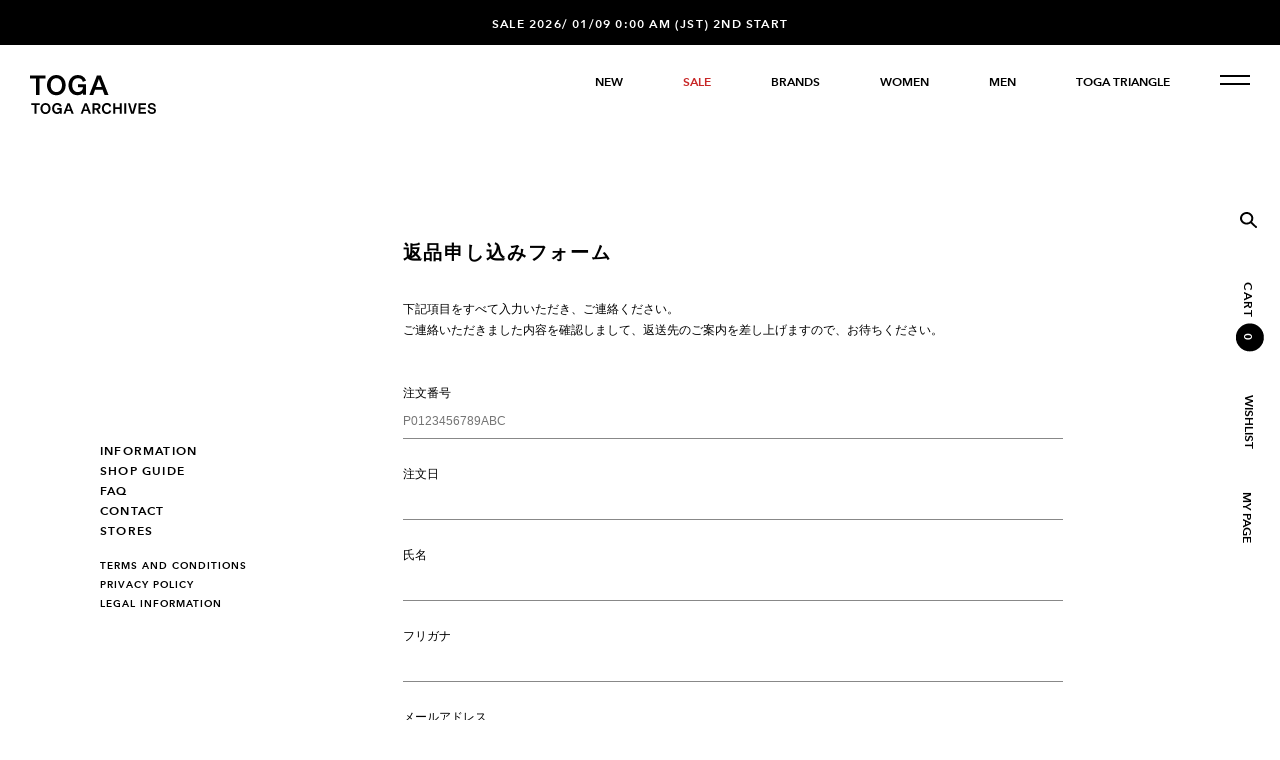

--- FILE ---
content_type: text/html; charset=utf-8
request_url: https://int.toga.jp/pages/return
body_size: 20068
content:




<!DOCTYPE html>
<html>
<head>
  <meta charset="utf-8">
  <meta name="viewport" content="width=device-width, user-scalable=no, viewport-fit=cover">
  <meta http-equiv="X-UA-Compatible" content="IE=edge">
  <meta name="format-detection" content="telephone=no">
  <link rel="canonical" href="https://int.toga.jp/pages/return">
  <link rel="icon" href="//int.toga.jp/cdn/shop/t/6/assets/favicon.ico?v=76767514971616554961741851801">
  <link rel="apple-touch-icon" href="//int.toga.jp/cdn/shop/t/6/assets/apple-touch-icon.png?v=2610890102585061801741851804" sizes="180x180">

  
<title>返品申し込みフォーム

&nbsp;&ndash;&nbsp;TOGA ONLINE STORE</title>

  

  
  

  <!-- /snippets/social-meta-tags.liquid -->


<meta property="og:site_name" content="TOGA ONLINE STORE">
<meta property="og:url" content="https://int.toga.jp/pages/return">
<meta property="og:title" content="返品申し込みフォーム
">
<meta property="og:type" content="website">
<meta property="og:description" content="TOGA: TOGA ONLINE STORE">

  <meta property="og:image" content="https://int.toga.jp/cdn/shop/t/6/assets/ogp.jpg?v=68065190454252898191741851807">



<meta name="twitter:card" content="summary_large_image">
<meta name="twitter:title" content="返品申し込みフォーム
">
<meta name="twitter:description" content="TOGA: TOGA ONLINE STORE">

  
  <link href="//int.toga.jp/cdn/shop/t/6/assets/styles.css?v=112887147255531726041748828240" rel="stylesheet">
  <link rel="stylesheet" href="//int.toga.jp/cdn/shop/t/6/assets/custom.css?v=150817123488315573751746673248">

  

  <script>
    document.documentElement.className = document.documentElement.className.replace('no-js', '');
    window.theme = {
      strings: {
        addToCart: "Translation missing: en.products.product.add_to_cart",
        soldOut: "Translation missing: en.products.product.sold_out",
        unavailable: "Translation missing: en.products.product.unavailable"
      },
      moneyFormat: "${{amount}}"
    };
  </script>

  <script>window.performance && window.performance.mark && window.performance.mark('shopify.content_for_header.start');</script><meta id="shopify-digital-wallet" name="shopify-digital-wallet" content="/27580039270/digital_wallets/dialog">
<meta name="shopify-checkout-api-token" content="d31bd03c60c589a50a324a61428009e7">
<meta id="in-context-paypal-metadata" data-shop-id="27580039270" data-venmo-supported="false" data-environment="production" data-locale="en_US" data-paypal-v4="true" data-currency="USD">
<script async="async" src="/checkouts/internal/preloads.js?locale=en-US"></script>
<link rel="preconnect" href="https://shop.app" crossorigin="anonymous">
<script async="async" src="https://shop.app/checkouts/internal/preloads.js?locale=en-US&shop_id=27580039270" crossorigin="anonymous"></script>
<script id="apple-pay-shop-capabilities" type="application/json">{"shopId":27580039270,"countryCode":"JP","currencyCode":"USD","merchantCapabilities":["supports3DS"],"merchantId":"gid:\/\/shopify\/Shop\/27580039270","merchantName":"TOGA ONLINE STORE","requiredBillingContactFields":["postalAddress","email","phone"],"requiredShippingContactFields":["postalAddress","email","phone"],"shippingType":"shipping","supportedNetworks":["visa","masterCard","amex","jcb","discover"],"total":{"type":"pending","label":"TOGA ONLINE STORE","amount":"1.00"},"shopifyPaymentsEnabled":true,"supportsSubscriptions":true}</script>
<script id="shopify-features" type="application/json">{"accessToken":"d31bd03c60c589a50a324a61428009e7","betas":["rich-media-storefront-analytics"],"domain":"int.toga.jp","predictiveSearch":true,"shopId":27580039270,"locale":"en"}</script>
<script>var Shopify = Shopify || {};
Shopify.shop = "toga-archives-eng.myshopify.com";
Shopify.locale = "en";
Shopify.currency = {"active":"USD","rate":"1.0"};
Shopify.country = "US";
Shopify.theme = {"name":"TOGA_V2.2.3","id":134617661542,"schema_name":"TOGA THEME","schema_version":"1.0.0","theme_store_id":null,"role":"main"};
Shopify.theme.handle = "null";
Shopify.theme.style = {"id":null,"handle":null};
Shopify.cdnHost = "int.toga.jp/cdn";
Shopify.routes = Shopify.routes || {};
Shopify.routes.root = "/";</script>
<script type="module">!function(o){(o.Shopify=o.Shopify||{}).modules=!0}(window);</script>
<script>!function(o){function n(){var o=[];function n(){o.push(Array.prototype.slice.apply(arguments))}return n.q=o,n}var t=o.Shopify=o.Shopify||{};t.loadFeatures=n(),t.autoloadFeatures=n()}(window);</script>
<script>
  window.ShopifyPay = window.ShopifyPay || {};
  window.ShopifyPay.apiHost = "shop.app\/pay";
  window.ShopifyPay.redirectState = null;
</script>
<script id="shop-js-analytics" type="application/json">{"pageType":"page"}</script>
<script defer="defer" async type="module" src="//int.toga.jp/cdn/shopifycloud/shop-js/modules/v2/client.init-shop-cart-sync_BApSsMSl.en.esm.js"></script>
<script defer="defer" async type="module" src="//int.toga.jp/cdn/shopifycloud/shop-js/modules/v2/chunk.common_CBoos6YZ.esm.js"></script>
<script type="module">
  await import("//int.toga.jp/cdn/shopifycloud/shop-js/modules/v2/client.init-shop-cart-sync_BApSsMSl.en.esm.js");
await import("//int.toga.jp/cdn/shopifycloud/shop-js/modules/v2/chunk.common_CBoos6YZ.esm.js");

  window.Shopify.SignInWithShop?.initShopCartSync?.({"fedCMEnabled":true,"windoidEnabled":true});

</script>
<script>
  window.Shopify = window.Shopify || {};
  if (!window.Shopify.featureAssets) window.Shopify.featureAssets = {};
  window.Shopify.featureAssets['shop-js'] = {"shop-cart-sync":["modules/v2/client.shop-cart-sync_DJczDl9f.en.esm.js","modules/v2/chunk.common_CBoos6YZ.esm.js"],"init-fed-cm":["modules/v2/client.init-fed-cm_BzwGC0Wi.en.esm.js","modules/v2/chunk.common_CBoos6YZ.esm.js"],"init-windoid":["modules/v2/client.init-windoid_BS26ThXS.en.esm.js","modules/v2/chunk.common_CBoos6YZ.esm.js"],"shop-cash-offers":["modules/v2/client.shop-cash-offers_DthCPNIO.en.esm.js","modules/v2/chunk.common_CBoos6YZ.esm.js","modules/v2/chunk.modal_Bu1hFZFC.esm.js"],"shop-button":["modules/v2/client.shop-button_D_JX508o.en.esm.js","modules/v2/chunk.common_CBoos6YZ.esm.js"],"init-shop-email-lookup-coordinator":["modules/v2/client.init-shop-email-lookup-coordinator_DFwWcvrS.en.esm.js","modules/v2/chunk.common_CBoos6YZ.esm.js"],"shop-toast-manager":["modules/v2/client.shop-toast-manager_tEhgP2F9.en.esm.js","modules/v2/chunk.common_CBoos6YZ.esm.js"],"shop-login-button":["modules/v2/client.shop-login-button_DwLgFT0K.en.esm.js","modules/v2/chunk.common_CBoos6YZ.esm.js","modules/v2/chunk.modal_Bu1hFZFC.esm.js"],"avatar":["modules/v2/client.avatar_BTnouDA3.en.esm.js"],"init-shop-cart-sync":["modules/v2/client.init-shop-cart-sync_BApSsMSl.en.esm.js","modules/v2/chunk.common_CBoos6YZ.esm.js"],"pay-button":["modules/v2/client.pay-button_BuNmcIr_.en.esm.js","modules/v2/chunk.common_CBoos6YZ.esm.js"],"init-shop-for-new-customer-accounts":["modules/v2/client.init-shop-for-new-customer-accounts_DrjXSI53.en.esm.js","modules/v2/client.shop-login-button_DwLgFT0K.en.esm.js","modules/v2/chunk.common_CBoos6YZ.esm.js","modules/v2/chunk.modal_Bu1hFZFC.esm.js"],"init-customer-accounts-sign-up":["modules/v2/client.init-customer-accounts-sign-up_TlVCiykN.en.esm.js","modules/v2/client.shop-login-button_DwLgFT0K.en.esm.js","modules/v2/chunk.common_CBoos6YZ.esm.js","modules/v2/chunk.modal_Bu1hFZFC.esm.js"],"shop-follow-button":["modules/v2/client.shop-follow-button_C5D3XtBb.en.esm.js","modules/v2/chunk.common_CBoos6YZ.esm.js","modules/v2/chunk.modal_Bu1hFZFC.esm.js"],"checkout-modal":["modules/v2/client.checkout-modal_8TC_1FUY.en.esm.js","modules/v2/chunk.common_CBoos6YZ.esm.js","modules/v2/chunk.modal_Bu1hFZFC.esm.js"],"init-customer-accounts":["modules/v2/client.init-customer-accounts_C0Oh2ljF.en.esm.js","modules/v2/client.shop-login-button_DwLgFT0K.en.esm.js","modules/v2/chunk.common_CBoos6YZ.esm.js","modules/v2/chunk.modal_Bu1hFZFC.esm.js"],"lead-capture":["modules/v2/client.lead-capture_Cq0gfm7I.en.esm.js","modules/v2/chunk.common_CBoos6YZ.esm.js","modules/v2/chunk.modal_Bu1hFZFC.esm.js"],"shop-login":["modules/v2/client.shop-login_BmtnoEUo.en.esm.js","modules/v2/chunk.common_CBoos6YZ.esm.js","modules/v2/chunk.modal_Bu1hFZFC.esm.js"],"payment-terms":["modules/v2/client.payment-terms_BHOWV7U_.en.esm.js","modules/v2/chunk.common_CBoos6YZ.esm.js","modules/v2/chunk.modal_Bu1hFZFC.esm.js"]};
</script>
<script>(function() {
  var isLoaded = false;
  function asyncLoad() {
    if (isLoaded) return;
    isLoaded = true;
    var urls = ["https:\/\/swymv3starter-01.azureedge.net\/code\/swym-shopify.js?shop=toga-archives-eng.myshopify.com"];
    for (var i = 0; i < urls.length; i++) {
      var s = document.createElement('script');
      s.type = 'text/javascript';
      s.async = true;
      s.src = urls[i];
      var x = document.getElementsByTagName('script')[0];
      x.parentNode.insertBefore(s, x);
    }
  };
  if(window.attachEvent) {
    window.attachEvent('onload', asyncLoad);
  } else {
    window.addEventListener('load', asyncLoad, false);
  }
})();</script>
<script id="__st">var __st={"a":27580039270,"offset":32400,"reqid":"6eca61e7-45bd-4a72-a089-4a1bcac28ba7-1768870701","pageurl":"int.toga.jp\/pages\/return","s":"pages-49028628582","u":"fcffdfd715aa","p":"page","rtyp":"page","rid":49028628582};</script>
<script>window.ShopifyPaypalV4VisibilityTracking = true;</script>
<script id="captcha-bootstrap">!function(){'use strict';const t='contact',e='account',n='new_comment',o=[[t,t],['blogs',n],['comments',n],[t,'customer']],c=[[e,'customer_login'],[e,'guest_login'],[e,'recover_customer_password'],[e,'create_customer']],r=t=>t.map((([t,e])=>`form[action*='/${t}']:not([data-nocaptcha='true']) input[name='form_type'][value='${e}']`)).join(','),a=t=>()=>t?[...document.querySelectorAll(t)].map((t=>t.form)):[];function s(){const t=[...o],e=r(t);return a(e)}const i='password',u='form_key',d=['recaptcha-v3-token','g-recaptcha-response','h-captcha-response',i],f=()=>{try{return window.sessionStorage}catch{return}},m='__shopify_v',_=t=>t.elements[u];function p(t,e,n=!1){try{const o=window.sessionStorage,c=JSON.parse(o.getItem(e)),{data:r}=function(t){const{data:e,action:n}=t;return t[m]||n?{data:e,action:n}:{data:t,action:n}}(c);for(const[e,n]of Object.entries(r))t.elements[e]&&(t.elements[e].value=n);n&&o.removeItem(e)}catch(o){console.error('form repopulation failed',{error:o})}}const l='form_type',E='cptcha';function T(t){t.dataset[E]=!0}const w=window,h=w.document,L='Shopify',v='ce_forms',y='captcha';let A=!1;((t,e)=>{const n=(g='f06e6c50-85a8-45c8-87d0-21a2b65856fe',I='https://cdn.shopify.com/shopifycloud/storefront-forms-hcaptcha/ce_storefront_forms_captcha_hcaptcha.v1.5.2.iife.js',D={infoText:'Protected by hCaptcha',privacyText:'Privacy',termsText:'Terms'},(t,e,n)=>{const o=w[L][v],c=o.bindForm;if(c)return c(t,g,e,D).then(n);var r;o.q.push([[t,g,e,D],n]),r=I,A||(h.body.append(Object.assign(h.createElement('script'),{id:'captcha-provider',async:!0,src:r})),A=!0)});var g,I,D;w[L]=w[L]||{},w[L][v]=w[L][v]||{},w[L][v].q=[],w[L][y]=w[L][y]||{},w[L][y].protect=function(t,e){n(t,void 0,e),T(t)},Object.freeze(w[L][y]),function(t,e,n,w,h,L){const[v,y,A,g]=function(t,e,n){const i=e?o:[],u=t?c:[],d=[...i,...u],f=r(d),m=r(i),_=r(d.filter((([t,e])=>n.includes(e))));return[a(f),a(m),a(_),s()]}(w,h,L),I=t=>{const e=t.target;return e instanceof HTMLFormElement?e:e&&e.form},D=t=>v().includes(t);t.addEventListener('submit',(t=>{const e=I(t);if(!e)return;const n=D(e)&&!e.dataset.hcaptchaBound&&!e.dataset.recaptchaBound,o=_(e),c=g().includes(e)&&(!o||!o.value);(n||c)&&t.preventDefault(),c&&!n&&(function(t){try{if(!f())return;!function(t){const e=f();if(!e)return;const n=_(t);if(!n)return;const o=n.value;o&&e.removeItem(o)}(t);const e=Array.from(Array(32),(()=>Math.random().toString(36)[2])).join('');!function(t,e){_(t)||t.append(Object.assign(document.createElement('input'),{type:'hidden',name:u})),t.elements[u].value=e}(t,e),function(t,e){const n=f();if(!n)return;const o=[...t.querySelectorAll(`input[type='${i}']`)].map((({name:t})=>t)),c=[...d,...o],r={};for(const[a,s]of new FormData(t).entries())c.includes(a)||(r[a]=s);n.setItem(e,JSON.stringify({[m]:1,action:t.action,data:r}))}(t,e)}catch(e){console.error('failed to persist form',e)}}(e),e.submit())}));const S=(t,e)=>{t&&!t.dataset[E]&&(n(t,e.some((e=>e===t))),T(t))};for(const o of['focusin','change'])t.addEventListener(o,(t=>{const e=I(t);D(e)&&S(e,y())}));const B=e.get('form_key'),M=e.get(l),P=B&&M;t.addEventListener('DOMContentLoaded',(()=>{const t=y();if(P)for(const e of t)e.elements[l].value===M&&p(e,B);[...new Set([...A(),...v().filter((t=>'true'===t.dataset.shopifyCaptcha))])].forEach((e=>S(e,t)))}))}(h,new URLSearchParams(w.location.search),n,t,e,['guest_login'])})(!0,!0)}();</script>
<script integrity="sha256-4kQ18oKyAcykRKYeNunJcIwy7WH5gtpwJnB7kiuLZ1E=" data-source-attribution="shopify.loadfeatures" defer="defer" src="//int.toga.jp/cdn/shopifycloud/storefront/assets/storefront/load_feature-a0a9edcb.js" crossorigin="anonymous"></script>
<script crossorigin="anonymous" defer="defer" src="//int.toga.jp/cdn/shopifycloud/storefront/assets/shopify_pay/storefront-65b4c6d7.js?v=20250812"></script>
<script data-source-attribution="shopify.dynamic_checkout.dynamic.init">var Shopify=Shopify||{};Shopify.PaymentButton=Shopify.PaymentButton||{isStorefrontPortableWallets:!0,init:function(){window.Shopify.PaymentButton.init=function(){};var t=document.createElement("script");t.src="https://int.toga.jp/cdn/shopifycloud/portable-wallets/latest/portable-wallets.en.js",t.type="module",document.head.appendChild(t)}};
</script>
<script data-source-attribution="shopify.dynamic_checkout.buyer_consent">
  function portableWalletsHideBuyerConsent(e){var t=document.getElementById("shopify-buyer-consent"),n=document.getElementById("shopify-subscription-policy-button");t&&n&&(t.classList.add("hidden"),t.setAttribute("aria-hidden","true"),n.removeEventListener("click",e))}function portableWalletsShowBuyerConsent(e){var t=document.getElementById("shopify-buyer-consent"),n=document.getElementById("shopify-subscription-policy-button");t&&n&&(t.classList.remove("hidden"),t.removeAttribute("aria-hidden"),n.addEventListener("click",e))}window.Shopify?.PaymentButton&&(window.Shopify.PaymentButton.hideBuyerConsent=portableWalletsHideBuyerConsent,window.Shopify.PaymentButton.showBuyerConsent=portableWalletsShowBuyerConsent);
</script>
<script data-source-attribution="shopify.dynamic_checkout.cart.bootstrap">document.addEventListener("DOMContentLoaded",(function(){function t(){return document.querySelector("shopify-accelerated-checkout-cart, shopify-accelerated-checkout")}if(t())Shopify.PaymentButton.init();else{new MutationObserver((function(e,n){t()&&(Shopify.PaymentButton.init(),n.disconnect())})).observe(document.body,{childList:!0,subtree:!0})}}));
</script>
<link id="shopify-accelerated-checkout-styles" rel="stylesheet" media="screen" href="https://int.toga.jp/cdn/shopifycloud/portable-wallets/latest/accelerated-checkout-backwards-compat.css" crossorigin="anonymous">
<style id="shopify-accelerated-checkout-cart">
        #shopify-buyer-consent {
  margin-top: 1em;
  display: inline-block;
  width: 100%;
}

#shopify-buyer-consent.hidden {
  display: none;
}

#shopify-subscription-policy-button {
  background: none;
  border: none;
  padding: 0;
  text-decoration: underline;
  font-size: inherit;
  cursor: pointer;
}

#shopify-subscription-policy-button::before {
  box-shadow: none;
}

      </style>

<script>window.performance && window.performance.mark && window.performance.mark('shopify.content_for_header.end');</script>

  <script>
  window.colors = {
    'clear': '//int.toga.jp/cdn/shop/t/6/assets/color_0.svg?v=145201883766790140511744769393',
    'white': '//int.toga.jp/cdn/shop/t/6/assets/color_1.svg?v=89594695891004091411744769392',
    'offwhite': '//int.toga.jp/cdn/shop/t/6/assets/color_2.svg?v=52898410637307116441744769397',
    'beige': '//int.toga.jp/cdn/shop/t/6/assets/color_3.svg?v=181865612020646807731744769402',
    'camel': '//int.toga.jp/cdn/shop/t/6/assets/color_4.svg?v=64220667994115890721744769396',
    'brown': '//int.toga.jp/cdn/shop/t/6/assets/color_5.svg?v=91134701813488322891744769398',
    'yellow': '//int.toga.jp/cdn/shop/t/6/assets/color_6.svg?v=150153580040601342471744769400',
    'mustard': '//int.toga.jp/cdn/shop/t/6/assets/color_7.svg?v=1538904117096980031744769396',
    'lightgreen': '//int.toga.jp/cdn/shop/t/6/assets/color_8.svg?v=92648563561334727231744769397',
    'khaki': '//int.toga.jp/cdn/shop/t/6/assets/color_9.svg?v=123175848679471342311744769398',
    'green': '//int.toga.jp/cdn/shop/t/6/assets/color_10.svg?v=21779049164454648921744769393',
    'lightblue': '//int.toga.jp/cdn/shop/t/6/assets/color_11.svg?v=16982779220725293611744769395',
    'blue': '//int.toga.jp/cdn/shop/t/6/assets/color_12.svg?v=112335208389869795031744769396',
    'navy': '//int.toga.jp/cdn/shop/t/6/assets/color_13.svg?v=178637340301260919581744769397',
    'lightpurple': '//int.toga.jp/cdn/shop/t/6/assets/color_14.svg?v=29604473117639098671744769392',
    'purple': '//int.toga.jp/cdn/shop/t/6/assets/color_15.svg?v=31357754245800949181744769394',
    'darkpurple': '//int.toga.jp/cdn/shop/t/6/assets/color_16.svg?v=72865269504714264811744769394',
    'lightpink': '//int.toga.jp/cdn/shop/t/6/assets/color_17.svg?v=47548200169278557711744769395',
    'pink': '//int.toga.jp/cdn/shop/t/6/assets/color_18.svg?v=120713265991395053471744769395',
    'darkpink': '//int.toga.jp/cdn/shop/t/6/assets/color_19.svg?v=62615863342295444401744769396',
    'orange': '//int.toga.jp/cdn/shop/t/6/assets/color_20.svg?v=151605416551178266571744769396',
    'red': '//int.toga.jp/cdn/shop/t/6/assets/color_21.svg?v=104511902742597863591744769397',
    'darkred': '//int.toga.jp/cdn/shop/t/6/assets/color_22.svg?v=5668875428940113001744769398',
    'lightgray': '//int.toga.jp/cdn/shop/t/6/assets/color_23.svg?v=168451433402057660941744769398',
    'gray': '//int.toga.jp/cdn/shop/t/6/assets/color_24.svg?v=68899929930229778271744769399',
    'charcoal': '//int.toga.jp/cdn/shop/t/6/assets/color_25.svg?v=155271570397102449441744769399',
    'black': '//int.toga.jp/cdn/shop/t/6/assets/color_26.svg?v=37679609600419730401744769400',
    'blackmix': '//int.toga.jp/cdn/shop/t/6/assets/color_27.svg?v=37679609600419730401744769400',
    'silver': '//int.toga.jp/cdn/shop/t/6/assets/color_28.svg?v=12729590093659933861744769401',
    'gold': '//int.toga.jp/cdn/shop/t/6/assets/color_29.svg?v=159398843510504263231744769401',
    'glossy': '//int.toga.jp/cdn/shop/t/6/assets/color_30.svg?v=162852600084308702701744769392',
    'snake': '//int.toga.jp/cdn/shop/t/6/assets/color_32.svg?v=4770031055672808761744769396',
    'mix': '//int.toga.jp/cdn/shop/t/6/assets/color_33.svg?v=20066681066997852961744769393',
    'burgundy': '//int.toga.jp/cdn/shop/t/6/assets/color_34.svg?v=39706792842426724851744769393',
    'blackpolido': '//int.toga.jp/cdn/shop/t/6/assets/color_35.svg?v=3266622544103092581744769394',
    'whitepolido': '//int.toga.jp/cdn/shop/t/6/assets/color_36.svg?v=89594695891004091411744769394',
    'burgundypolido': '//int.toga.jp/cdn/shop/t/6/assets/color_37.svg?v=30973505993599667511744769395',
    'khakinavy': '//int.toga.jp/cdn/shop/t/6/assets/color_39.svg?v=173210958848766604211744769395',
    'khakixnavy': '//int.toga.jp/cdn/shop/t/6/assets/color_39.svg?v=173210958848766604211744769395',
    'assorted': '//int.toga.jp/cdn/shop/t/6/assets/color_40.svg?v=163421033549615451071744769396',
    'bluesuede': '//int.toga.jp/cdn/shop/t/6/assets/color_46.svg?v=112335208389869795031744769397',
    'burgundysuede': '//int.toga.jp/cdn/shop/t/6/assets/color_48.svg?v=39750113359172297781744769397',
    'blackvelvet': '//int.toga.jp/cdn/shop/t/6/assets/color_50.svg?v=37679609600419730401744769398',
    'stripe': '//int.toga.jp/cdn/shop/t/6/assets/color_51.svg?v=86968183063000826661744769399',
    'blackblack': '//int.toga.jp/cdn/shop/t/6/assets/color_56.svg?v=37679609600419730401744769399',
    'blackxblack': '//int.toga.jp/cdn/shop/t/6/assets/color_56.svg?v=37679609600419730401744769399',
    'houndstooth': '//int.toga.jp/cdn/shop/t/6/assets/color_57.svg?v=176806196380553494231744769400',
    'leopard': '//int.toga.jp/cdn/shop/t/6/assets/color_62.svg?v=171420182159346627331744769401',
    'zebra': '//int.toga.jp/cdn/shop/t/6/assets/color_63.svg?v=151926247339909501671744769401',
    'fur': '//int.toga.jp/cdn/shop/t/6/assets/color_64.svg?v=26331061240639873971744769402',
    'check': '//int.toga.jp/cdn/shop/t/6/assets/color_65.svg?v=165192229604440997281744769395',
    'whitemix': '//int.toga.jp/cdn/shop/t/6/assets/color_74.svg?v=89594695891004091411744769398',
    'blacksuede': '//int.toga.jp/cdn/shop/t/6/assets/color_97.svg?v=37679609600419730401744769399',
    'greensuede': '//int.toga.jp/cdn/shop/t/6/assets/color_98.svg?v=21779049164454648921744769399',
    'blackemboss': '//int.toga.jp/cdn/shop/t/6/assets/color_101.svg?v=37679609600419730401744769395',
    'brownsuede': '//int.toga.jp/cdn/shop/t/6/assets/color_102.svg?v=91134701813488322891744769394',
    'blackwhite': '//int.toga.jp/cdn/shop/t/6/assets/color_106.svg?v=156403401202020213521744769395',
    'blackxwhite': '//int.toga.jp/cdn/shop/t/6/assets/color_106.svg?v=156403401202020213521744769395',
    'brownfur': '//int.toga.jp/cdn/shop/t/6/assets/color_129.svg?v=91134701813488322891744769396',
    'khakifur': '//int.toga.jp/cdn/shop/t/6/assets/color_130.svg?v=123175848679471342311744769397',
    'pinksuede': '//int.toga.jp/cdn/shop/t/6/assets/color_131.svg?v=14282115680830256321744769398',
    'khakisuede': '//int.toga.jp/cdn/shop/t/6/assets/color_132.svg?v=123175848679471342311744769398',
    'navyfur': '//int.toga.jp/cdn/shop/t/6/assets/color_133.svg?v=178637340301260919581744769399',
    'blackfur': '//int.toga.jp/cdn/shop/t/6/assets/color_134.svg?v=37679609600419730401744769397',
    'navysuede': '//int.toga.jp/cdn/shop/t/6/assets/color_135.svg?v=178637340301260919581744769399',
    'redsuede': '//int.toga.jp/cdn/shop/t/6/assets/color_136.svg?v=124443476441220397561744769400',
    'whitesuede': '//int.toga.jp/cdn/shop/t/6/assets/color_137.svg?v=89594695891004091411744769400',
    'offwhitesuede': '//int.toga.jp/cdn/shop/t/6/assets/color_138.svg?v=52898410637307116441744769401',
    'whitefur': '//int.toga.jp/cdn/shop/t/6/assets/color_139.svg?v=89594695891004091411744769401',
    'greenfur': '//int.toga.jp/cdn/shop/t/6/assets/color_140.svg?v=21779049164454648921744769393',
    'blackostrich': '//int.toga.jp/cdn/shop/t/6/assets/color_141.svg?v=37679609600419730401744769393',
  }
</script>

<!-- BEGIN app block: shopify://apps/minmaxify-order-limits/blocks/app-embed-block/3acfba32-89f3-4377-ae20-cbb9abc48475 --><script type="text/javascript">minMaxifyContext={cartItemExtras: []}</script> <script type="text/javascript" src="https://limits.minmaxify.com/toga-archives-eng.myshopify.com?v=139a&r=20251118104800"></script>

<!-- END app block --><link href="https://monorail-edge.shopifysvc.com" rel="dns-prefetch">
<script>(function(){if ("sendBeacon" in navigator && "performance" in window) {try {var session_token_from_headers = performance.getEntriesByType('navigation')[0].serverTiming.find(x => x.name == '_s').description;} catch {var session_token_from_headers = undefined;}var session_cookie_matches = document.cookie.match(/_shopify_s=([^;]*)/);var session_token_from_cookie = session_cookie_matches && session_cookie_matches.length === 2 ? session_cookie_matches[1] : "";var session_token = session_token_from_headers || session_token_from_cookie || "";function handle_abandonment_event(e) {var entries = performance.getEntries().filter(function(entry) {return /monorail-edge.shopifysvc.com/.test(entry.name);});if (!window.abandonment_tracked && entries.length === 0) {window.abandonment_tracked = true;var currentMs = Date.now();var navigation_start = performance.timing.navigationStart;var payload = {shop_id: 27580039270,url: window.location.href,navigation_start,duration: currentMs - navigation_start,session_token,page_type: "page"};window.navigator.sendBeacon("https://monorail-edge.shopifysvc.com/v1/produce", JSON.stringify({schema_id: "online_store_buyer_site_abandonment/1.1",payload: payload,metadata: {event_created_at_ms: currentMs,event_sent_at_ms: currentMs}}));}}window.addEventListener('pagehide', handle_abandonment_event);}}());</script>
<script id="web-pixels-manager-setup">(function e(e,d,r,n,o){if(void 0===o&&(o={}),!Boolean(null===(a=null===(i=window.Shopify)||void 0===i?void 0:i.analytics)||void 0===a?void 0:a.replayQueue)){var i,a;window.Shopify=window.Shopify||{};var t=window.Shopify;t.analytics=t.analytics||{};var s=t.analytics;s.replayQueue=[],s.publish=function(e,d,r){return s.replayQueue.push([e,d,r]),!0};try{self.performance.mark("wpm:start")}catch(e){}var l=function(){var e={modern:/Edge?\/(1{2}[4-9]|1[2-9]\d|[2-9]\d{2}|\d{4,})\.\d+(\.\d+|)|Firefox\/(1{2}[4-9]|1[2-9]\d|[2-9]\d{2}|\d{4,})\.\d+(\.\d+|)|Chrom(ium|e)\/(9{2}|\d{3,})\.\d+(\.\d+|)|(Maci|X1{2}).+ Version\/(15\.\d+|(1[6-9]|[2-9]\d|\d{3,})\.\d+)([,.]\d+|)( \(\w+\)|)( Mobile\/\w+|) Safari\/|Chrome.+OPR\/(9{2}|\d{3,})\.\d+\.\d+|(CPU[ +]OS|iPhone[ +]OS|CPU[ +]iPhone|CPU IPhone OS|CPU iPad OS)[ +]+(15[._]\d+|(1[6-9]|[2-9]\d|\d{3,})[._]\d+)([._]\d+|)|Android:?[ /-](13[3-9]|1[4-9]\d|[2-9]\d{2}|\d{4,})(\.\d+|)(\.\d+|)|Android.+Firefox\/(13[5-9]|1[4-9]\d|[2-9]\d{2}|\d{4,})\.\d+(\.\d+|)|Android.+Chrom(ium|e)\/(13[3-9]|1[4-9]\d|[2-9]\d{2}|\d{4,})\.\d+(\.\d+|)|SamsungBrowser\/([2-9]\d|\d{3,})\.\d+/,legacy:/Edge?\/(1[6-9]|[2-9]\d|\d{3,})\.\d+(\.\d+|)|Firefox\/(5[4-9]|[6-9]\d|\d{3,})\.\d+(\.\d+|)|Chrom(ium|e)\/(5[1-9]|[6-9]\d|\d{3,})\.\d+(\.\d+|)([\d.]+$|.*Safari\/(?![\d.]+ Edge\/[\d.]+$))|(Maci|X1{2}).+ Version\/(10\.\d+|(1[1-9]|[2-9]\d|\d{3,})\.\d+)([,.]\d+|)( \(\w+\)|)( Mobile\/\w+|) Safari\/|Chrome.+OPR\/(3[89]|[4-9]\d|\d{3,})\.\d+\.\d+|(CPU[ +]OS|iPhone[ +]OS|CPU[ +]iPhone|CPU IPhone OS|CPU iPad OS)[ +]+(10[._]\d+|(1[1-9]|[2-9]\d|\d{3,})[._]\d+)([._]\d+|)|Android:?[ /-](13[3-9]|1[4-9]\d|[2-9]\d{2}|\d{4,})(\.\d+|)(\.\d+|)|Mobile Safari.+OPR\/([89]\d|\d{3,})\.\d+\.\d+|Android.+Firefox\/(13[5-9]|1[4-9]\d|[2-9]\d{2}|\d{4,})\.\d+(\.\d+|)|Android.+Chrom(ium|e)\/(13[3-9]|1[4-9]\d|[2-9]\d{2}|\d{4,})\.\d+(\.\d+|)|Android.+(UC? ?Browser|UCWEB|U3)[ /]?(15\.([5-9]|\d{2,})|(1[6-9]|[2-9]\d|\d{3,})\.\d+)\.\d+|SamsungBrowser\/(5\.\d+|([6-9]|\d{2,})\.\d+)|Android.+MQ{2}Browser\/(14(\.(9|\d{2,})|)|(1[5-9]|[2-9]\d|\d{3,})(\.\d+|))(\.\d+|)|K[Aa][Ii]OS\/(3\.\d+|([4-9]|\d{2,})\.\d+)(\.\d+|)/},d=e.modern,r=e.legacy,n=navigator.userAgent;return n.match(d)?"modern":n.match(r)?"legacy":"unknown"}(),u="modern"===l?"modern":"legacy",c=(null!=n?n:{modern:"",legacy:""})[u],f=function(e){return[e.baseUrl,"/wpm","/b",e.hashVersion,"modern"===e.buildTarget?"m":"l",".js"].join("")}({baseUrl:d,hashVersion:r,buildTarget:u}),m=function(e){var d=e.version,r=e.bundleTarget,n=e.surface,o=e.pageUrl,i=e.monorailEndpoint;return{emit:function(e){var a=e.status,t=e.errorMsg,s=(new Date).getTime(),l=JSON.stringify({metadata:{event_sent_at_ms:s},events:[{schema_id:"web_pixels_manager_load/3.1",payload:{version:d,bundle_target:r,page_url:o,status:a,surface:n,error_msg:t},metadata:{event_created_at_ms:s}}]});if(!i)return console&&console.warn&&console.warn("[Web Pixels Manager] No Monorail endpoint provided, skipping logging."),!1;try{return self.navigator.sendBeacon.bind(self.navigator)(i,l)}catch(e){}var u=new XMLHttpRequest;try{return u.open("POST",i,!0),u.setRequestHeader("Content-Type","text/plain"),u.send(l),!0}catch(e){return console&&console.warn&&console.warn("[Web Pixels Manager] Got an unhandled error while logging to Monorail."),!1}}}}({version:r,bundleTarget:l,surface:e.surface,pageUrl:self.location.href,monorailEndpoint:e.monorailEndpoint});try{o.browserTarget=l,function(e){var d=e.src,r=e.async,n=void 0===r||r,o=e.onload,i=e.onerror,a=e.sri,t=e.scriptDataAttributes,s=void 0===t?{}:t,l=document.createElement("script"),u=document.querySelector("head"),c=document.querySelector("body");if(l.async=n,l.src=d,a&&(l.integrity=a,l.crossOrigin="anonymous"),s)for(var f in s)if(Object.prototype.hasOwnProperty.call(s,f))try{l.dataset[f]=s[f]}catch(e){}if(o&&l.addEventListener("load",o),i&&l.addEventListener("error",i),u)u.appendChild(l);else{if(!c)throw new Error("Did not find a head or body element to append the script");c.appendChild(l)}}({src:f,async:!0,onload:function(){if(!function(){var e,d;return Boolean(null===(d=null===(e=window.Shopify)||void 0===e?void 0:e.analytics)||void 0===d?void 0:d.initialized)}()){var d=window.webPixelsManager.init(e)||void 0;if(d){var r=window.Shopify.analytics;r.replayQueue.forEach((function(e){var r=e[0],n=e[1],o=e[2];d.publishCustomEvent(r,n,o)})),r.replayQueue=[],r.publish=d.publishCustomEvent,r.visitor=d.visitor,r.initialized=!0}}},onerror:function(){return m.emit({status:"failed",errorMsg:"".concat(f," has failed to load")})},sri:function(e){var d=/^sha384-[A-Za-z0-9+/=]+$/;return"string"==typeof e&&d.test(e)}(c)?c:"",scriptDataAttributes:o}),m.emit({status:"loading"})}catch(e){m.emit({status:"failed",errorMsg:(null==e?void 0:e.message)||"Unknown error"})}}})({shopId: 27580039270,storefrontBaseUrl: "https://int.toga.jp",extensionsBaseUrl: "https://extensions.shopifycdn.com/cdn/shopifycloud/web-pixels-manager",monorailEndpoint: "https://monorail-edge.shopifysvc.com/unstable/produce_batch",surface: "storefront-renderer",enabledBetaFlags: ["2dca8a86"],webPixelsConfigList: [{"id":"387547238","configuration":"{\"config\":\"{\\\"pixel_id\\\":\\\"G-26N1QMTFSP\\\",\\\"gtag_events\\\":[{\\\"type\\\":\\\"purchase\\\",\\\"action_label\\\":\\\"G-26N1QMTFSP\\\"},{\\\"type\\\":\\\"page_view\\\",\\\"action_label\\\":\\\"G-26N1QMTFSP\\\"},{\\\"type\\\":\\\"view_item\\\",\\\"action_label\\\":\\\"G-26N1QMTFSP\\\"},{\\\"type\\\":\\\"search\\\",\\\"action_label\\\":\\\"G-26N1QMTFSP\\\"},{\\\"type\\\":\\\"add_to_cart\\\",\\\"action_label\\\":\\\"G-26N1QMTFSP\\\"},{\\\"type\\\":\\\"begin_checkout\\\",\\\"action_label\\\":\\\"G-26N1QMTFSP\\\"},{\\\"type\\\":\\\"add_payment_info\\\",\\\"action_label\\\":\\\"G-26N1QMTFSP\\\"}],\\\"enable_monitoring_mode\\\":false}\"}","eventPayloadVersion":"v1","runtimeContext":"OPEN","scriptVersion":"b2a88bafab3e21179ed38636efcd8a93","type":"APP","apiClientId":1780363,"privacyPurposes":[],"dataSharingAdjustments":{"protectedCustomerApprovalScopes":["read_customer_address","read_customer_email","read_customer_name","read_customer_personal_data","read_customer_phone"]}},{"id":"shopify-app-pixel","configuration":"{}","eventPayloadVersion":"v1","runtimeContext":"STRICT","scriptVersion":"0450","apiClientId":"shopify-pixel","type":"APP","privacyPurposes":["ANALYTICS","MARKETING"]},{"id":"shopify-custom-pixel","eventPayloadVersion":"v1","runtimeContext":"LAX","scriptVersion":"0450","apiClientId":"shopify-pixel","type":"CUSTOM","privacyPurposes":["ANALYTICS","MARKETING"]}],isMerchantRequest: false,initData: {"shop":{"name":"TOGA ONLINE STORE","paymentSettings":{"currencyCode":"USD"},"myshopifyDomain":"toga-archives-eng.myshopify.com","countryCode":"JP","storefrontUrl":"https:\/\/int.toga.jp"},"customer":null,"cart":null,"checkout":null,"productVariants":[],"purchasingCompany":null},},"https://int.toga.jp/cdn","fcfee988w5aeb613cpc8e4bc33m6693e112",{"modern":"","legacy":""},{"shopId":"27580039270","storefrontBaseUrl":"https:\/\/int.toga.jp","extensionBaseUrl":"https:\/\/extensions.shopifycdn.com\/cdn\/shopifycloud\/web-pixels-manager","surface":"storefront-renderer","enabledBetaFlags":"[\"2dca8a86\"]","isMerchantRequest":"false","hashVersion":"fcfee988w5aeb613cpc8e4bc33m6693e112","publish":"custom","events":"[[\"page_viewed\",{}]]"});</script><script>
  window.ShopifyAnalytics = window.ShopifyAnalytics || {};
  window.ShopifyAnalytics.meta = window.ShopifyAnalytics.meta || {};
  window.ShopifyAnalytics.meta.currency = 'USD';
  var meta = {"page":{"pageType":"page","resourceType":"page","resourceId":49028628582,"requestId":"6eca61e7-45bd-4a72-a089-4a1bcac28ba7-1768870701"}};
  for (var attr in meta) {
    window.ShopifyAnalytics.meta[attr] = meta[attr];
  }
</script>
<script class="analytics">
  (function () {
    var customDocumentWrite = function(content) {
      var jquery = null;

      if (window.jQuery) {
        jquery = window.jQuery;
      } else if (window.Checkout && window.Checkout.$) {
        jquery = window.Checkout.$;
      }

      if (jquery) {
        jquery('body').append(content);
      }
    };

    var hasLoggedConversion = function(token) {
      if (token) {
        return document.cookie.indexOf('loggedConversion=' + token) !== -1;
      }
      return false;
    }

    var setCookieIfConversion = function(token) {
      if (token) {
        var twoMonthsFromNow = new Date(Date.now());
        twoMonthsFromNow.setMonth(twoMonthsFromNow.getMonth() + 2);

        document.cookie = 'loggedConversion=' + token + '; expires=' + twoMonthsFromNow;
      }
    }

    var trekkie = window.ShopifyAnalytics.lib = window.trekkie = window.trekkie || [];
    if (trekkie.integrations) {
      return;
    }
    trekkie.methods = [
      'identify',
      'page',
      'ready',
      'track',
      'trackForm',
      'trackLink'
    ];
    trekkie.factory = function(method) {
      return function() {
        var args = Array.prototype.slice.call(arguments);
        args.unshift(method);
        trekkie.push(args);
        return trekkie;
      };
    };
    for (var i = 0; i < trekkie.methods.length; i++) {
      var key = trekkie.methods[i];
      trekkie[key] = trekkie.factory(key);
    }
    trekkie.load = function(config) {
      trekkie.config = config || {};
      trekkie.config.initialDocumentCookie = document.cookie;
      var first = document.getElementsByTagName('script')[0];
      var script = document.createElement('script');
      script.type = 'text/javascript';
      script.onerror = function(e) {
        var scriptFallback = document.createElement('script');
        scriptFallback.type = 'text/javascript';
        scriptFallback.onerror = function(error) {
                var Monorail = {
      produce: function produce(monorailDomain, schemaId, payload) {
        var currentMs = new Date().getTime();
        var event = {
          schema_id: schemaId,
          payload: payload,
          metadata: {
            event_created_at_ms: currentMs,
            event_sent_at_ms: currentMs
          }
        };
        return Monorail.sendRequest("https://" + monorailDomain + "/v1/produce", JSON.stringify(event));
      },
      sendRequest: function sendRequest(endpointUrl, payload) {
        // Try the sendBeacon API
        if (window && window.navigator && typeof window.navigator.sendBeacon === 'function' && typeof window.Blob === 'function' && !Monorail.isIos12()) {
          var blobData = new window.Blob([payload], {
            type: 'text/plain'
          });

          if (window.navigator.sendBeacon(endpointUrl, blobData)) {
            return true;
          } // sendBeacon was not successful

        } // XHR beacon

        var xhr = new XMLHttpRequest();

        try {
          xhr.open('POST', endpointUrl);
          xhr.setRequestHeader('Content-Type', 'text/plain');
          xhr.send(payload);
        } catch (e) {
          console.log(e);
        }

        return false;
      },
      isIos12: function isIos12() {
        return window.navigator.userAgent.lastIndexOf('iPhone; CPU iPhone OS 12_') !== -1 || window.navigator.userAgent.lastIndexOf('iPad; CPU OS 12_') !== -1;
      }
    };
    Monorail.produce('monorail-edge.shopifysvc.com',
      'trekkie_storefront_load_errors/1.1',
      {shop_id: 27580039270,
      theme_id: 134617661542,
      app_name: "storefront",
      context_url: window.location.href,
      source_url: "//int.toga.jp/cdn/s/trekkie.storefront.cd680fe47e6c39ca5d5df5f0a32d569bc48c0f27.min.js"});

        };
        scriptFallback.async = true;
        scriptFallback.src = '//int.toga.jp/cdn/s/trekkie.storefront.cd680fe47e6c39ca5d5df5f0a32d569bc48c0f27.min.js';
        first.parentNode.insertBefore(scriptFallback, first);
      };
      script.async = true;
      script.src = '//int.toga.jp/cdn/s/trekkie.storefront.cd680fe47e6c39ca5d5df5f0a32d569bc48c0f27.min.js';
      first.parentNode.insertBefore(script, first);
    };
    trekkie.load(
      {"Trekkie":{"appName":"storefront","development":false,"defaultAttributes":{"shopId":27580039270,"isMerchantRequest":null,"themeId":134617661542,"themeCityHash":"6568961879461701548","contentLanguage":"en","currency":"USD"},"isServerSideCookieWritingEnabled":true,"monorailRegion":"shop_domain","enabledBetaFlags":["65f19447"]},"Session Attribution":{},"S2S":{"facebookCapiEnabled":false,"source":"trekkie-storefront-renderer","apiClientId":580111}}
    );

    var loaded = false;
    trekkie.ready(function() {
      if (loaded) return;
      loaded = true;

      window.ShopifyAnalytics.lib = window.trekkie;

      var originalDocumentWrite = document.write;
      document.write = customDocumentWrite;
      try { window.ShopifyAnalytics.merchantGoogleAnalytics.call(this); } catch(error) {};
      document.write = originalDocumentWrite;

      window.ShopifyAnalytics.lib.page(null,{"pageType":"page","resourceType":"page","resourceId":49028628582,"requestId":"6eca61e7-45bd-4a72-a089-4a1bcac28ba7-1768870701","shopifyEmitted":true});

      var match = window.location.pathname.match(/checkouts\/(.+)\/(thank_you|post_purchase)/)
      var token = match? match[1]: undefined;
      if (!hasLoggedConversion(token)) {
        setCookieIfConversion(token);
        
      }
    });


        var eventsListenerScript = document.createElement('script');
        eventsListenerScript.async = true;
        eventsListenerScript.src = "//int.toga.jp/cdn/shopifycloud/storefront/assets/shop_events_listener-3da45d37.js";
        document.getElementsByTagName('head')[0].appendChild(eventsListenerScript);

})();</script>
  <script>
  if (!window.ga || (window.ga && typeof window.ga !== 'function')) {
    window.ga = function ga() {
      (window.ga.q = window.ga.q || []).push(arguments);
      if (window.Shopify && window.Shopify.analytics && typeof window.Shopify.analytics.publish === 'function') {
        window.Shopify.analytics.publish("ga_stub_called", {}, {sendTo: "google_osp_migration"});
      }
      console.error("Shopify's Google Analytics stub called with:", Array.from(arguments), "\nSee https://help.shopify.com/manual/promoting-marketing/pixels/pixel-migration#google for more information.");
    };
    if (window.Shopify && window.Shopify.analytics && typeof window.Shopify.analytics.publish === 'function') {
      window.Shopify.analytics.publish("ga_stub_initialized", {}, {sendTo: "google_osp_migration"});
    }
  }
</script>
<script
  defer
  src="https://int.toga.jp/cdn/shopifycloud/perf-kit/shopify-perf-kit-3.0.4.min.js"
  data-application="storefront-renderer"
  data-shop-id="27580039270"
  data-render-region="gcp-us-central1"
  data-page-type="page"
  data-theme-instance-id="134617661542"
  data-theme-name="TOGA THEME"
  data-theme-version="1.0.0"
  data-monorail-region="shop_domain"
  data-resource-timing-sampling-rate="10"
  data-shs="true"
  data-shs-beacon="true"
  data-shs-export-with-fetch="true"
  data-shs-logs-sample-rate="1"
  data-shs-beacon-endpoint="https://int.toga.jp/api/collect"
></script>
</head>

<body class="lang-en">
  



  <script src="https://cdnjs.cloudflare.com/ajax/libs/object-fit-images/3.2.4/ofi.min.js"></script>
  <script src="//int.toga.jp/cdn/shop/t/6/assets/vendor.js?v=77917930256482693141741851806"></script>
  <script src="//int.toga.jp/cdn/shop/t/6/assets/front.js?v=81697786822200620511741851801"></script>

  <div id="shopify-section-header" class="shopify-section"><div class="l-loading js-loading js-noScroll">
  <div class="l-loading__item">
    <div class="l-loading__text">
      <svg xmlns="http://www.w3.org/2000/svg" viewBox="0 0 237.03 74.19"><path d="M18.2 57h-6.13v16.78H8.45V57H2.34v-3.3H18.2zm20.49 6.8c0 5.19-3.26 10.44-9.51 10.44s-9.51-5.25-9.51-10.44 3.27-10.44 9.51-10.44 9.51 5.21 9.51 10.39zm-3.76 0c0-3.29-1.5-7.13-5.75-7.13s-5.75 3.84-5.75 7.13 1.51 7.13 5.75 7.13 5.75-3.93 5.75-7.18zm24.58 10V62.91H51.3v3.14h5a5 5 0 01-5.19 4.79c-4.24 0-5.75-3.84-5.75-7.13s1.51-7.13 5.75-7.13a5 5 0 015.07 3.8l3.35-1.37a8.56 8.56 0 00-8.42-5.74c-6.24 0-9.51 5.26-9.51 10.44 0 4.82 2.49 10.44 9.51 10.44A7.34 7.34 0 0056.27 72l.16-.18v2zm15-20.08l7.8 20.11h-4l-2-5.25H68.6l-1.79 5.22h-4l7.74-20.1zm.9 11.94l-2.85-8.12-2.88 8.12zm142-.67v-3.1h-9.71V57h10.51v-3.29h-14.13v20.05h14.32v-3.24h-10.7V65zm-67.82 1.88c-.85 2.63-2.55 4-4.9 4-4.24 0-5.75-3.84-5.75-7.13s1.51-7.13 5.75-7.13a4.43 4.43 0 014.5 3.73l3.45-.89a7.61 7.61 0 00-7.95-6.15c-6.24 0-9.51 5.25-9.51 10.44 0 4.82 2.49 10.44 9.51 10.44 3.9 0 6.58-1.91 8.16-5.83zm23.07 6.92V53.7h-3.62v7.6h-8.89v-7.6h-3.63v20.07h3.63v-9.13h8.89v9.13zm4.62-20.06v20.05h3.62V53.71zm55.92 9c-.75-.24-3.33-.93-4.72-1.31l-.21-.06-.58-.15c-1.47-.42-2.19-1.21-2.19-2.43 0-2.26 2.59-2.44 3.39-2.44 2.51 0 3.85 1.14 4 3.36v.12h3.58v-.12c0-4.43-3.74-6.42-7.45-6.42-3.42 0-7.1 1.86-7.1 5.92 0 1.78.74 4.12 4.31 5.11l2.52.69a31.56 31.56 0 013.17.93 2.22 2.22 0 011.5 2.32c0 .67-.28 2.86-3.92 2.86-1.76 0-4.72-.54-4.72-4.1v-.12h-3.59V67c.08 4.48 3.1 7.15 8.09 7.15 3.57 0 7.73-1.65 7.73-6.3a5.29 5.29 0 00-3.79-5.1zm-35.95-9l-4.53 16.51-4.57-16.52h-3.79l5.88 20.11h5l5.86-20.1zm-90.29 0l7.8 20.11h-4l-2-5.26h-7.73l-1.73 5.19h-3.94L103 53.69zm.9 11.94L105 57.51l-2.88 8.12zm13.45.67v7.47h-3.62V53.7H126c4.09 0 6.73 2.36 6.73 6a6.18 6.18 0 01-4.4 6.14h-.1l4.94 7.87h-4.16l-4.67-7.49c-1.99.09-3.01.08-3.01.08zm0-3.16h4.25c2.07 0 3.42-1.23 3.42-3.13s-1.42-3.14-4-3.14h-3.68zM29.29.74H0v6h11.27v31.07H18V6.72h11.29zm37.83 18.54c0 9.58-6 19.28-17.56 19.28S32 28.86 32 19.28 38 0 49.56 0s17.56 9.7 17.56 19.28zm-6.94 0c0-6.08-2.79-13.17-10.62-13.17S38.94 13.2 38.94 19.28s2.78 13.16 10.62 13.16 10.62-7.09 10.62-13.16zm45.37 18.52V17.73H90.4v5.8h9.15v.08c0 5.56-4.87 8.83-9.58 8.83-7.84 0-10.62-7.09-10.62-13.16S82.13 6.11 90 6.11a9.2 9.2 0 019.37 7l6.17-2.51C102.69 3.67 97.32 0 90 0 78.44 0 72.41 9.7 72.41 19.28c0 8.89 4.6 19.28 17.56 19.28a13.58 13.58 0 009.6-4.05l.29-.33v3.62zM133.21.74l14.4 37.1h-7.39l-3.61-9.69h-14.28L119 37.81h-7.29L125.94.74zm1.65 22l-5.26-15-5.31 15z"/></svg>
    </div>
  </div>
  
</div>


  <div class="free">
    <div class="free-text"><a href="/collections/sale"><span>SALE 2026/ 01/09  0:00 AM (JST) 2ND START</span></a></div>
  </div>


<div class="c-follower js-follower"><span class="c-icon__plus"></span></div>
<header class="l-header js-header">
  <div class="l-header__bg js-header-bg js-noScroll"></div>
  <div class="l-header__head js-bgChange-item">
    <h1><a href="/"><svg xmlns="http://www.w3.org/2000/svg" viewBox="0 0 237.03 74.19"><path class="cls-1" d="M18.2,57H12.07V73.78H8.45V57H2.34V53.7H18.2Zm20.49,6.8c0,5.19-3.26,10.44-9.51,10.44s-9.51-5.25-9.51-10.44,3.27-10.44,9.51-10.44S38.69,58.57,38.69,63.75Zm-3.76,0c0-3.29-1.5-7.13-5.75-7.13s-5.75,3.84-5.75,7.13,1.51,7.13,5.75,7.13S34.93,67,34.93,63.75Zm24.58,10V62.91H51.3v3.14h5v0a5,5,0,0,1-5.19,4.79c-4.24,0-5.75-3.84-5.75-7.13s1.51-7.13,5.75-7.13a5,5,0,0,1,5.07,3.8l3.35-1.37a8.56,8.56,0,0,0-8.42-5.74c-6.24,0-9.51,5.26-9.51,10.44,0,4.82,2.49,10.44,9.51,10.44A7.34,7.34,0,0,0,56.27,72l.16-.18v2Zm15-20.08,7.8,20.11h-4l-2-5.25H68.6l-1.79,5.22h-4L70.55,53.7Zm.9,11.94-2.85-8.12-2.88,8.12Zm142-.67V61.89H207.7V57h10.51V53.71H204.08V73.76H218.4V70.52H207.7V65Zm-67.82,1.88c-.85,2.63-2.55,4-4.9,4-4.24,0-5.75-3.84-5.75-7.13s1.51-7.13,5.75-7.13a4.43,4.43,0,0,1,4.5,3.73l3.45-.89a7.61,7.61,0,0,0-7.95-6.15c-6.24,0-9.51,5.25-9.51,10.44,0,4.82,2.49,10.44,9.51,10.44,3.9,0,6.58-1.91,8.16-5.83Zm23.07,6.92V53.7h-3.62v7.6h-8.89V53.7h-3.63V73.77h3.63V64.64h8.89v9.13Zm4.62-20.06V73.78h3.62V53.71Zm55.92,9c-.75-.24-3.33-.93-4.72-1.31l-.21-.06-.58-.15c-1.47-.42-2.19-1.21-2.19-2.43,0-2.26,2.59-2.44,3.39-2.44,2.51,0,3.85,1.14,4,3.36v.12h3.58v-.12c0-4.43-3.74-6.42-7.45-6.42-3.42,0-7.1,1.86-7.1,5.92,0,1.78.74,4.12,4.31,5.11l2.52.69a31.56,31.56,0,0,1,3.17.93,2.22,2.22,0,0,1,1.5,2.32c0,.67-.28,2.86-3.92,2.86-1.76,0-4.72-.54-4.72-4.1v-.12h-3.59V67c.08,4.48,3.1,7.15,8.09,7.15,3.57,0,7.73-1.65,7.73-6.3A5.29,5.29,0,0,0,233.22,62.75Zm-35.95-9-4.53,16.51-4.57-16.52h-3.79l5.88,20.11h5l5.86-20.1Zm-90.29,0,7.8,20.11h-4l-2-5.26h-7.73L99.3,73.77H95.36L103,53.69Zm.9,11.94L105,57.51l-2.88,8.12Zm13.45.67h0v7.47h-3.62V53.7H126c4.09,0,6.73,2.36,6.73,6a6.18,6.18,0,0,1-4.4,6.14l-.1,0,4.94,7.87-4.16,0-4.67-7.49C122.35,66.31,121.33,66.3,121.33,66.3Zm0-3.16h4.25c2.07,0,3.42-1.23,3.42-3.13s-1.42-3.14-4-3.14h-3.68Z"/><path class="cls-1" d="M29.29.74H0v6H11.27V37.81H18V6.72H29.29ZM67.12,19.28c0,9.58-6,19.28-17.56,19.28S32,28.86,32,19.28,38,0,49.56,0,67.12,9.7,67.12,19.28Zm-6.94,0c0-6.08-2.79-13.17-10.62-13.17S38.94,13.2,38.94,19.28s2.78,13.16,10.62,13.16S60.18,25.35,60.18,19.28ZM105.55,37.8V17.73H90.4v5.8h9.15v.08c0,5.56-4.87,8.83-9.58,8.83-7.84,0-10.62-7.09-10.62-13.16S82.13,6.11,90,6.11a9.2,9.2,0,0,1,9.37,7l6.17-2.51C102.69,3.67,97.32,0,90,0,78.44,0,72.41,9.7,72.41,19.28c0,8.89,4.6,19.28,17.56,19.28a13.58,13.58,0,0,0,9.6-4.05l.29-.33V37.8ZM133.21.74l14.4,37.1h-7.39l-3.61-9.69H122.33L119,37.81h-7.29L125.94.74Zm1.65,22-5.26-15-5.31,15Z"/></svg></a></h1>
    <div class="l-header__head-wrap">
      
      <div class="l-header__cart-btn for-mobile">
        <div class="l-header__cart-btn-inner js-header-cart">
          <p>CART</p>
          <p class="icon"><span class="js-item-count">0</span></p>
        </div>
      </div>
      <nav class="l-header__nav for-large">
        <ul class="l-header__nav-head">
          <!--<li class="js-header-toggle"><p><a class="js-header-inview-item" href="/blogs/information/gift-code-campaign200430">CAMPAIGN</a></p></li>-->
          <!--<li class="js-header-toggle"><p><a class="js-header-inview-item" href="/collections">LOOK BOOK</a></p></li>
          <li class="js-header-toggle">
            <p><a>LOOK BOOK</a></p>
            <div class="l-header__nav-sec js-header-toggleArea">
              <ul class="js-header-inview">
                <li><a href="/collections/toga">TOGA</a></li>
                <li><a href="/collections/toga-pulla">TOGA PULLA</a></li>
                <li><a href="/collections/toga-pulla-shoe">TOGA PULLA SHOE</a></li>
                <li><a href="/collections/toga-virilis">TOGA VIRILIS</a></li>
                <li><a href="/collections/toga-virilis-shoe">TOGA VIRILIS SHOE</a></li>
              </ul>
            </div>
          </li>-->
          
          <li class="js-header-toggle">
            <p><a href="/collections/new">NEW</a></p>
            <div class="l-header__nav-sec js-header-toggleArea">
              <ul class="js-header-inview">
                <li><a href="/collections/women-new">WOMEN</a></li>
                <li><a href="/collections/men-new">MEN</a></li>
              </ul>
            </div>
          </li>
          
          
          <li class="js-header-toggle">
            <p><a class="sale" href="/collections/sale">SALE</a></p>
            <div class="l-header__nav-sec js-header-toggleArea">
              <ul class="js-header-inview">
                <li><a href="/collections/women-sale">WOMEN</a></li>
                <li><a href="/collections/men-sale">MEN</a></li>
              </ul>
            </div>
          </li>
          
          <li class="js-header-toggle">
            <p><a href="/collections">BRANDS</a></p>
            <div class="l-header__nav-sec js-header-toggleArea">
              <ul class="js-header-inview">
                <li><a href="/collections/toga">TOGA</a></li>
                <li><a href="/collections/toga-too">TOGA TOO</a></li>
                <li><a href="/collections/toga-pulla">TOGA PULLA</a></li>
                <li><a href="/collections/toga-pulla-shoe">TOGA PULLA SHOE</a></li>
                <li><a href="/collections/toga-virilis">TOGA VIRILIS</a></li>
                <li><a href="/collections/toga-virilis-shoe">TOGA VIRILIS SHOE</a></li>
                <li><a href="/collections">LOOK BOOK</a></li>
              </ul>
            </div>
          </li>
          <li class="js-header-toggle">
            <p><a href="/collections/women">WOMEN</a></p>
            <div class="l-header__nav-sec js-header-toggleArea">
              <ul class="js-header-inview">
                <li><a class="js-header-inview-item" href="/collections/women-new">NEW</a></li>
                
                <li><a class="js-header-inview-item" href="/collections/women">ALL</a></li>
                <li><a class="js-header-inview-item" href="/collections/women-tops">TOPS</a></li>
                <li><a class="js-header-inview-item" href="/collections/women-bottoms">BOTTOMS</a></li>
                <li><a class="js-header-inview-item" href="/collections/women-dresses">DRESSES</a></li>
                <li><a class="js-header-inview-item" href="/collections/women-outerwear">OUTERWEAR</a></li>
                <li><a class="js-header-inview-item" href="/collections/women-bags-small-goods">BAGS/SMALL GOODS</a></li>
                <li><a class="js-header-inview-item" href="/collections/women-shoes">SHOES</a></li>
                <li><a class="js-header-inview-item" href="/collections/women-accessories">ACCESSORIES</a></li>
                
                <li><a class="js-header-inview-item" href="/collections/demi-fine-jewelry">DEMI-FINE JEWELRY</a></li>
              </ul>
            </div>
          </li>
          <li class="js-header-toggle">
            <p><a href="/collections/men">MEN</a></p>
            <div class="l-header__nav-sec js-header-toggleArea">
              <ul class="js-header-inview">
                <li><a class="js-header-inview-item" href="/collections/men-new">NEW</a></li>
                
                <li><a class="js-header-inview-item" href="/collections/men">ALL</a></li>
                <li><a class="js-header-inview-item" href="/collections/men-tops">TOPS</a></li>
                <li><a class="js-header-inview-item" href="/collections/men-bottoms">BOTTOMS</a></li>
                <li><a class="js-header-inview-item" href="/collections/men-outerwear">OUTERWEAR</a></li>
                <li><a class="js-header-inview-item" href="/collections/men-bags-small-goods">BAGS/SMALL GOODS</a></li>
                <li><a class="js-header-inview-item" href="/collections/men-shoes">SHOES</a></li>
                <li><a class="js-header-inview-item" href="/collections/men-accessories">ACCESSORIES</a></li>
                
                <li><a class="js-header-inview-item" href="/collections/demi-fine-jewelry">DEMI-FINE JEWELRY</a></li>
              </ul>
            </div>
          </li>
          <li class="js-header-toggle">
            <p><a href="/blogs/toga-triangle/">TOGA TRIANGLE</a></p>
          </li>
        </ul>
      </nav>
      <div class="l-header__btn js-header-nav js-follower-ItemArea">
        <div class="l-header__btn-border js-follower-Item"><span class="l-header__btn-border-icon"><span class="l-header__btn-border-icon-close"></span></span></div>
      </div>
    </div>
  </div>
  <nav class="l-header__drawer js-header-navArea">
    <div class="l-header__side for-mobile">
      <div class="l-header__wishlist-btn">
        <div class="l-header__wishlist-btn-inner"><span class="js-header-wishlist">WISHLIST</span></div>
      </div>
      <div class="l-header__account">
        <div class="l-header__account-inner"><a href="/account">MY PAGE</a></div>
      </div>
      
    </div>
    <div class="l-header__drawer-inner">
      
      <form action="/search" class="l-header__search-input for-mobile">
        <input type="text" id="search" class="js-search" name="q" value="">
        <button type="submit"></button>
      </form>
      <ul class="l-header__drawer-top js-header-inview">
        
          <li><a class="js-header-inview-item" href="/collections/new">NEW</a></li>
        
        
          <li><a class="js-header-inview-item sale" href="/collections/sale">SALE</a></li>
        
      </ul>
      <!-- <dl class="js-header-inview">
        <dt class="js-header-toggleClick"><span class="js-header-inview-item">LOOK BOOK</span></dt>
        <dd>
          <ul>
            <li><a class="js-header-inview-item" href="/collections/toga">TOGA</a></li>
            <li><a class="js-header-inview-item" href="/collections/toga-pulla">TOGA PULLA</a></li>
            <li><a class="js-header-inview-item" href="/collections/toga-pulla-shoe">TOGA PULLA SHOE</a></li>
            <li><a class="js-header-inview-item" href="/collections/toga-virilis">TOGA VIRILIS</a></li>
            <li><a class="js-header-inview-item" href="/collections/toga-virilis-shoe">TOGA VIRILIS SHOE</a></li>
          </ul>
        </dd>
      </dl> -->
      <dl class="js-header-inview">
        <dt class="js-header-toggleClick"><span class="js-header-inview-item">BRANDS</span></dt>
        <dd>
          <ul>
            <li><a class="js-header-inview-item" href="/collections/toga">TOGA</a></li>
            <li><a class="js-header-inview-item" href="/collections/toga-too">TOGA TOO</a></li>
            <li><a class="js-header-inview-item" href="/collections/toga-pulla">TOGA PULLA</a></li>
            <li><a class="js-header-inview-item" href="/collections/toga-pulla-shoe">TOGA PULLA SHOE</a></li>
            <li><a class="js-header-inview-item" href="/collections/toga-virilis">TOGA VIRILIS</a></li>
            <li><a class="js-header-inview-item" href="/collections/toga-virilis-shoe">TOGA VIRILIS SHOE</a></li>
            <li><a class="js-header-inview-item" href="/collections">LOOK BOOK</a></li>
          </ul>
        </dd>
      </dl>
      <dl class="js-header-inview">
        <dt class="js-header-toggleClick"><span class="js-header-inview-item">SPECIAL</span></dt>
        <dd>
          <ul>
            <li><a class="js-header-inview-item" href="/collections/collaboration">COLLABORATION</a></li>
            <li><a class="js-header-inview-item" href="/collections/exclusive">EXCLUSIVE</a></li>
            
          </ul>
        </dd>
      </dl>
      <dl class="js-header-inview">
        <dt class="js-header-toggleClick"><span class="js-header-inview-item">WOMEN</span></dt>
        <dd>
          <ul>
            <li><a class="js-header-inview-item" href="/collections/women-new">NEW</a></li>
            
            <li><a class="js-header-inview-item" href="/collections/women">ALL</a></li>
            <li><a class="js-header-inview-item" href="/collections/women-tops">TOPS</a></li>
            <li><a class="js-header-inview-item" href="/collections/women-bottoms">BOTTOMS</a></li>
            <li><a class="js-header-inview-item" href="/collections/women-dresses">DRESSES</a></li>
            <li><a class="js-header-inview-item" href="/collections/women-outerwear">OUTERWEAR</a></li>
            <li><a class="js-header-inview-item" href="/collections/women-bags-small-goods">BAGS/SMALL GOODS</a></li>
            <li><a class="js-header-inview-item" href="/collections/women-shoes">SHOES</a></li>
            <li><a class="js-header-inview-item" href="/collections/women-accessories">ACCESSORIES</a></li>
            
            <li><a class="js-header-inview-item" href="/collections/demi-fine-jewelry">DEMI-FINE JEWELRY</a></li>
          </ul>
        </dd>
      </dl>
      <dl class="js-header-inview">
        <dt class="js-header-toggleClick"><span class="js-header-inview-item">MEN</span></dt>
        <dd>
          <ul>
            <li><a class="js-header-inview-item" href="/collections/men-new">NEW</a></li>
            
            <li><a class="js-header-inview-item" href="/collections/men">ALL</a></li>
            <li><a class="js-header-inview-item" href="/collections/men-tops">TOPS</a></li>
            <li><a class="js-header-inview-item" href="/collections/men-bottoms">BOTTOMS</a></li>
            <li><a class="js-header-inview-item" href="/collections/men-outerwear">OUTERWEAR</a></li>
            <li><a class="js-header-inview-item" href="/collections/men-bags-small-goods">BAGS/SMALL GOODS</a></li>
            <li><a class="js-header-inview-item" href="/collections/men-shoes">SHOES</a></li>
            <li><a class="js-header-inview-item" href="/collections/men-accessories">ACCESSORIES</a></li>
            
            <li><a class="js-header-inview-item" href="/collections/demi-fine-jewelry">DEMI-FINE JEWELRY</a></li>
          </ul>
        </dd>
      </dl>
      <ul class="l-header__drawer-info js-header-inview">
        <li><a class="js-header-inview-item" href="/blogs/toga-triangle/">TOGA TRIANGLE</a></li>
      </ul>
      <ul class="l-header__drawer-info js-header-inview">
        
        <li><a class="js-header-inview-item" href="/blogs/information">INFORMATION</a></li>
        <li><a class="js-header-inview-item" href="/pages/guide-order">SHOP GUIDE</a></li>
        <li><a class="js-header-inview-item" href="/pages/faq">FAQ</a></li>
        <li><a class="js-header-inview-item" href="/pages/contact">CONTACT</a></li>
        <li><a class="js-header-inview-item" href="/pages/store">STORES</a></li>
        
      </ul>
      <ul class="l-header__drawer-sns js-header-inview">
        <li><a class="js-header-inview-item" href="https://www.instagram.com/togaarchives_online/" target="_blank"><img src="//int.toga.jp/cdn/shop/t/6/assets/icon_instagram.svg?v=45624653856932884151741851803" alt="INSTAGRAM"></a></li>
        <li><a class="js-header-inview-item" href="https://twitter.com/TOGA_ARCHIVES" target="_blank"><img src="//int.toga.jp/cdn/shop/t/6/assets/icon_twitter.svg?v=35483017699187123521741851805" alt="TWITTER"></a></li>
        <li><a class="js-header-inview-item" href="https://www.facebook.com/togaarchives_online-105742504460632" target="_blank"><img src="//int.toga.jp/cdn/shop/t/6/assets/icon_facebook.svg?v=103720565563589080181741851803" alt="FACEBOOK"></a></li>
      </ul>
      <ul class="l-header__drawer-official js-header-inview">
        <li><a class="js-header-inview-item" href="https://store.toga.jp/">INTERNATIONAL</a></li>
      </ul>
    </div>
  </nav>
  <div class="l-header__side js-header-side for-large js-bgChange-item">
    <div class="l-header__search-btn js-header-search js-follower-ItemArea"><span class="js-follower-Item"><svg xmlns="http://www.w3.org/2000/svg" viewBox="0 0 43.06 42.95"><g><path d="M42.32,38.68,30.44,26.81a16.84,16.84,0,1,0-3.52,3.55L38.78,42.22a2.5,2.5,0,0,0,3.54-3.54ZM5.16,16.91A11.77,11.77,0,1,1,16.93,28.68h0A11.77,11.77,0,0,1,5.16,16.91Z"/></g></svg></span></div>
    <div class="l-header__cart-btn js-header-cart js-follower-ItemArea">
      <div class="l-header__cart-btn-wrap js-follower-Item">
        <div class="l-header__cart-btn-inner js-header-cart">
          <p>CART</p>
          <p class="icon"><span class="js-item-count">0</span></p>
        </div>
      </div>
    </div>
    <div class="l-header__wishlist-btn js-follower-ItemArea">
      <div class="l-header__wishlist-btn-inner js-follower-Item"><span class="js-header-wishlist">WISHLIST</span></div>
    </div>
    <div class="l-header__account js-follower-ItemArea">
      <div class="l-header__account-inner js-follower-Item"><a href="/account">MY PAGE</a></div>
    </div>
    <!--div class="l-header__language">
      <div class="l-header__language-inner">
        <div class="js-follower-ItemArea"><a class="js-follower-Item" href="">EN</a></div><span>&nbsp; - &nbsp;</span>
        <div class="js-follower-ItemArea"><a class="js-follower-Item">JA</a></div>
      </div>
    </div-->
  </div>
  <div class="l-header__cart js-header-cartArea">
    <div class="l-header__side for-mobile">
      <div class="l-header__wishlist-btn">
        <div class="l-header__wishlist-btn-inner"><span class="js-header-wishlist">WISHLIST</span></div>
      </div>
      <div class="l-header__account">
        <div class="l-header__account-inner"><a href="/account">MY PAGE</a></div>
      </div>
      
    </div>
    <div class="l-header__cart-inner js-header-cartInner">
      
    </div>
    <div class="l-header__cart-message js-header-cartMessage">
      <span>Your cart is empty.</span>
    </div>
    <div class="l-header__cart-shoppingbag">
      <span class="js-modalBtn" data-modalBtn="06">ADD PAID SHOPPING BAG</span>
    </div>
    <div class="l-header__cart-bottom">
      <div class="product__list-total">
        <dl>
          <dt>SUB TOTAL</dt>
          <dd>$0.00</dd>
        </dl>
      </div>
      <div class="product__list-warning js-cart-warning font-jp" style="display: none;">
      </div>
      <!-- div class="product__list-policy">
        <span>[About shipping fee]<br>
        United States, Canada, Australia: flat rate of $100 by DHL.<br>
        The other countries: flat rate of $30 by EMS. (Some countries cannot be sent due to COVID-19.)</span>
        <span>Make sure to read our policy regarding customs duty burden and international shipping.</span>
        <input class="js-header-policy" type="checkbox" id="policy">
        <label for="policy"><span>I AGREE WITH THE <a href="/pages/guide-duties" target="_blank">POLICY</a></span></label>
      </div -->
      <div class="product__list-btn">
        <div class="c-btn__box"><a class="js-header-nav js-header-checkout js-modalBtn" data-modalBtn="cart"><span>CHECK OUT</span></a></div>
      </div>
    </div>
  </div>
  <div class="l-header__search js-header-searchArea">
    <div class="l-header__search-inner">
      <form action="/search" class="l-header__search-input">
        <input class="js-search" type="text" name="q" value="">
        <button type="submit" class="c-icon__arrow"></button>
      </form>
    </div>
  </div>
</header>


</div>
  <div class="l-modal js-modal" data-modal="100">
  <div class="l-modal__bg js-modalBg"></div>
  <div class="l-modal__inner--mini">
    <div class="l-modal__close js-modalClose"><span class="l-modal__close-icon"><span class="l-modal__close-icon-close"></span></span></div>
    <section class="newsletter">
      <div class="newsletter__inner">
        <h3 class="newsletter__ttl"><span>NEWSLETTER</span></h3>
        <p class="newsletter__text">Thanks for subscribing.</p>
      </div>
    </section>
  </div>
</div>

  <div class="l-modal js-modal" data-modal="cart">
  <div class="l-modal__bg js-modalBg"></div>
  <div class="l-modal__inner--small2">
    <div class="l-modal__close js-modalClose"><span class="l-modal__close-icon"><span class="l-modal__close-icon-close"></span></span></div>
    <section class="purchase">
      <div class="purchase__inner">
        <h3 class="purchase__ttl"><span>Things You Need to Check Before Making a Purchase</span></h3>
        <p class="purchase__text">Custom duties are not included in the product price. When importing products as general freight, the importer needs to pay customs duties, value added tax/consumption tax, customs clearance fee, and other fees specified by the region. You need to pay them by yourself when the products arrive, so please make sure to check your country’s customs website, etc.</p>
        <div class="purchase__check">
          <input class="js-header-policy" type="checkbox" id="Customsduty">
          <label for="Customsduty">I AGREE</label>
        </div>
        <p class="purchase__text">Shipping Fee: flat rate of $30 by DHL.</p>
        <div class="purchase__check">
          <input class="js-header-policy" type="checkbox" id="dhl">
          <label for="dhl">I AGREE</label>
        </div>
        <p class="purchase__text">Due to restrictions in our shipping policy between Japan and the UK, orders under $200 are restricted. For more information, please <a href="/pages/guide-delivery">click here</a>.</p>
        <div class="purchase__btn">
          <div class="c-btn__box"><a class="js-modal-checkout"><span>PROCEED</span></a></div>
        </div>
      </div>
    </section>
  </div>
</div>


  <div class="l-main">
    <main>
      

<div class="l-modal js-modal" data-modal="06">
  <div class="l-modal__bg js-modalBg"></div>
  <div class="l-modal__inner--small">
    <div class="l-modal__close js-modalClose"><span class="l-modal__close-icon"><span class="l-modal__close-icon-close"></span></span></div>
    <form method="post" action="/cart/add" id="product_form_6636151079014" accept-charset="UTF-8" class="wrapping" enctype="multipart/form-data"><input type="hidden" name="form_type" value="product" /><input type="hidden" name="utf8" value="✓" />
      <h3>SHOPPING BAG</h3>
      <div class="wrapping__inner">
        <div class="wrapping__slider swiper-container js-wrapperSlider">
          <ul class="swiper-wrapper">
          
            <li class="swiper-slide" data-title="SHOPPING BAG"><img src="//int.toga.jp/cdn/shop/products/bag1_x450.jpg?v=1633596768" alt=""></li>
          
            <li class="swiper-slide" data-title="SHOPPING BAG"><img src="//int.toga.jp/cdn/shop/files/01_SilverPackage_x450.jpg?v=1735178307" alt=""></li>
          
            <li class="swiper-slide" data-title="Small"><img src="//int.toga.jp/cdn/shop/files/04_Small_a670de68-6d48-4245-85c6-44bfe8af4347_x450.jpg?v=1735178307" alt=""></li>
          
            <li class="swiper-slide" data-title="Midium"><img src="//int.toga.jp/cdn/shop/files/03_Midium_x450.jpg?v=1735178307" alt=""></li>
          
            <li class="swiper-slide" data-title="Large"><img src="//int.toga.jp/cdn/shop/files/02_Large_f9b0ff7f-f4f8-4475-a1b9-4d9a045bb454_x450.jpg?v=1735178307" alt=""></li>
          
          </ul>
          <div class="wrapping__slider-title">&nbsp;&nbsp;</div>
          <div class="swiper-pagination"></div>
        </div>
        <div class="wrapping__desc">
          <p class="wrapping__text font-jp">
            Toga Archives branded boxes with metallic wrapping and invoices in a silver folder.<br>
            <br>
            - Regardless of gift options, the price is not stated on the delivery note for all products.<br>
            - If you would like to order a shopping bag,<br>
            please request it from "ADD TO SHOPPING BAG".<br>
            &nbsp;&nbsp;Small: 22cm × 32cm × 8.5cm<br>
            &nbsp;&nbsp;Medium: 28cm × 50㎝ × 12cm<br>
            &nbsp;&nbsp;Large: 35cm × 60㎝ × 15cm<br>
            <br>
            * Please note that the design may change depending on the season.<br>
            <br>
          </p>
          <div class="wrapping__radio-title">Size:</div>
          <div class="wrapping__radio">
          
            <label>
              <input type="radio" name="id" value="42392642158694"><span>Small $4.00</span>
            </label>
          
            <label>
              <input type="radio" name="id" value="39440231596134"><span>Medium $5.00</span>
            </label>
          
            <label>
              <input type="radio" name="id" value="39440231628902"><span>Large $6.00</span>
            </label>
          
          </div>
          <ul class="wrapping__btn">
            <li>
              <div class="c-btn__box">
                <button type="submit" name="add" disabled><span>ADD TO CART</span></button>
              </div>
            </li>
          </ul>
        </div>
      </div>
    <input type="hidden" name="product-id" value="6636151079014" /></form>
  </div>
</div>


<style data-shopify>
  .wrapping__radio {
    flex-wrap: wrap;
    gap: 5px 20px;
  }
  .wrapping__radio label + label {
    margin-left: 0;
  }
  .wrapping__slider .swiper-slide>img {
    max-width: 100%;
    max-height: unset;
  }
</style>

      <div class="l-split">
  

<div class="l-split__side">
  <div class="l-split__side-inner js-fixed">
    <ul class="l-split__side-menu-info">
      <li><a href="/blogs/information">INFORMATION</a></li>
      <li><a href="/pages/guide-order">SHOP GUIDE</a></li>
      <li><a href="/pages/faq">FAQ</a></li>
      <li><a href="/pages/contact">CONTACT</a></li>
      <li><a href="/pages/store">STORES</a></li>
    </ul>
    <ul class="l-split__side-menu-privacy">
      <li><a href="/pages/terms">TERMS AND CONDITIONS</a></li>
      <li><a href="/pages/privacy">PRIVACY POLICY</a></li>
      <li><a href="/pages/law">LEGAL INFORMATION</a></li>
    </ul>
  </div>
</div>

  <div class="l-split__main">
    <form method="post" action="/contact#contact_form" id="contact_form" accept-charset="UTF-8" class="contact"><input type="hidden" name="form_type" value="contact" /><input type="hidden" name="utf8" value="✓" />
      <h2>返品申し込みフォーム</h2>
      <p class="contact__text font-jp">下記項目をすべて入力いただき、ご連絡ください。<br class="for-large">ご連絡いただきました内容を確認しまして、返送先のご案内を差し上げますので、お待ちください。</p>
      <div class="contact__form">
        <form>
          <dl class="contact__form-border font-jp">
            <dt>注文番号</dt>
            <dd>
              <input type="text" name="contact[order]" placeholder="P0123456789ABC">
            </dd>
            </dl>
          <dl class="contact__form-border font-jp">
            <dt>注文日</dt>
            <dd>
              <input type="text" name="contact[date]">
            </dd>
          </dl>
          <dl class="contact__form-border font-jp">
            <dt>氏名</dt>
            <dd>
              <input type="text" name="contact[name]">
            </dd>
          </dl>
          <dl class="contact__form-border font-jp">
            <dt>フリガナ</dt>
            <dd>
              <input type="text" name="contact[kana]">
            </dd>
          </dl>
          <dl class="contact__form-border font-jp">
            <dt>メールアドレス</dt>
            <dd>
              <input type="email" name="contact[email]" placeholder="address＠email.com">
            </dd>
          </dl>
          <dl class="contact__form-border font-jp">
            <dt>電話番号</dt>
            <dd>
              <input type="tel" name="contact[phone]" placeholder="09001234567">
            </dd>
          </dl>
          <dl class="font-jp">
            <dt>返品・交換理由</dt>
            <dd>
              <div class="contact__select">
                <select name="contact[type]">
                  <option value="">選択してください</option>
                  <option value="不良品">不良品</option>
                  <option value="弊社ミスによる返品">弊社ミスによる返品</option>
                </select>
              </div>
            </dd>
          </dl>
          <dl class="font-jp">
            <dt>コメント</dt>
            <dd>
              <textarea name="contact[comment]"></textarea>
            </dd>
          </dl>
          <div class="contact__privacy">
            <p><a href="/pages/privacy">PRIVACY POLICY</a>の内容をご確認ください。</p>
            <div class="contact__privacy-check">
              <input type="checkbox" id="privacy">
              <label for="privacy">同意する</label>
            </div>
          </div>
          <div class="contact__btn">
            <div class="c-btn__box">
              <button type="submit"><span>送信</span></button>
            </div>
          </div>
          <p class="contact__att font-jp">※お客さまのメール受信設定やフリーメール（Yahoo!メール、Gmail等）をご利用の場合、こちらからの返信メールが迷惑メールフォルダ等に振り分けられてしまう可能性がございますのでご注意ください。 また、迷惑メール対策を行われている方は「toga.com」のドメイン指定解除をお願いいたします。（解除いただいていない場合、TOGA ONLINEからのご連絡等を受けられない場合がございます。）<br><br>※当オンラインストア以外でご購入頂きました商品に関しましては、ご購入先まで直接お問合せください。<br>※お問い合わせは受付順に対応いたしますので、お返事に時間をいただく場合がございます。あらかじめご了承ください。<br>※営業時間外に受信した場合、お問い合わせが集中した場合、内容確認に時間がかかる場合などでお時間をいただくことがございます。<br>※営業時間外のお問い合わせは翌営業日以降の返信となります。</p>
        </form>
      </div>
    </form>
  </div>
</div>

    </main>
  </div>

  <div id="shopify-section-footer" class="shopify-section"><footer class="l-footer js-footer">
  <div class="l-footer__wrap">
    <form class="l-footer__news" method="post" action="/contact#shopify-section-footer">
      <input type="hidden" name="form_type" value="customer">
      <input type="hidden" name="utf8" value="✓">
      <input type="hidden" name="contact[tags]" value="newsletter">
      <dl>
        <dt>NEWSLETTER</dt>
        <dd>
          <input type="email" name="contact[email]" placeholder="Enter your email">
          <button type="submit" class="c-icon__arrow" name="commit"></button>
        </dd>
      </dl>
    </form>
    <div class="l-footer__nav">
      <div class="l-footer__menu">
        <ul class="l-footer__menu-info">
          <li><a href="/pages/about">ABOUT TOGA</a></li>
          <li><a href="/blogs/information">INFORMATION</a></li>
          <li><a href="/pages/guide-order">SHOP GUIDE</a></li>
          <li><a href="/pages/faq">FAQ</a></li>
          <li><a href="/pages/contact">CONTACT</a></li>
        </ul>
      </div>
      <div class="l-footer__menu">
        <ul class="l-footer__menu-info">
          <li><a href="/pages/store">STORES</a></li>
        </ul>
        <ul class="l-footer__menu-privacy">
          <li><a href="/pages/terms">TERMS AND CONDITIONS</a></li>
          <li><a href="/pages/privacy">PRIVACY POLICY</a></li>
          <li><a href="/pages/law">LEGAL INFORMATION</a></li>
        </ul>
      </div>
      <div class="l-footer__menu">
        <ul class="l-footer__menu-sns">
          <li><a href="https://www.instagram.com/togaarchives_online/" target="_blank">INSTAGRAM</a></li>
          <li><a href="https://twitter.com/TOGA_ARCHIVES" target="_blank">TWITTER</a></li>
          <li><a href="https://www.facebook.com/togaarchives_online-105742504460632" target="_blank">FACEBOOK</a></li>
        </ul>
        <ul class="l-footer__menu-info">
          <li><a href="https://store.toga.jp/">INTERNATIONAL</a></li>
        </ul>
      </div>
    </div>
  </div>
  <div class="l-footer__wrap">
    <div class="l-footer__logo for-large"><a href="/"><img src="//int.toga.jp/cdn/shop/t/6/assets/logo_full.svg?v=74044030437511011051741851803" alt="TOGA TOGA ARCHIVES"></a></div>
    <div class="l-footer__copy">&copy;TOGA ARCHIVES</div>
  </div>
</footer>


</div>

  <script src="//int.toga.jp/cdn/shop/t/6/assets/scripts.js?v=141930564454656053091742195911"></script>
  
<script type="text/javascript" src="//int.toga.jp/cdn/shop/t/6/assets/layout.vendors.js?v=75939587362447053791741851803" defer="defer"></script><script type="text/javascript" src="//int.toga.jp/cdn/shop/t/6/assets/layout.theme.js?v=160146081016572557701748828239" defer="defer"></script><link rel="prefetch" href="//int.toga.jp/cdn/shop/t/6/assets/template.addresses.js?v=127181544331503359411741851806" as="script"><link rel="prefetch" href="//int.toga.jp/cdn/shop/t/6/assets/template.login.js?v=90858922022768563841741851804" as="script">

  <!-- swym-shopify.js 用の polyfill -->
  <script src="https://polyfill-fastly.net/v3/polyfill.min.js?features=Event"></script>
  
<link rel="dns-prefetch" href="https://swymstore-v3starter-01.swymrelay.com" crossorigin>
<link rel="dns-prefetch" href="//swymv3starter-01.azureedge.net/code/swym-shopify.js">
<link rel="preconnect" href="//swymv3starter-01.azureedge.net/code/swym-shopify.js">
<script id="swym-snippet">
  window.swymLandingURL = document.URL;
  window.swymCart = {"note":null,"attributes":{},"original_total_price":0,"total_price":0,"total_discount":0,"total_weight":0.0,"item_count":0,"items":[],"requires_shipping":false,"currency":"USD","items_subtotal_price":0,"cart_level_discount_applications":[],"checkout_charge_amount":0};
  window.swymPageLoad = function(){
    window.SwymProductVariants = window.SwymProductVariants || {};
    window.SwymHasCartItems = 0 > 0;
    window.SwymPageData = {}, window.SwymProductInfo = {};
    var unknown = {et: 0};
    window.SwymPageData = unknown;
    
    window.SwymPageData.uri = window.swymLandingURL;
  };

  if(window.selectCallback){
    (function(){
      // Variant select override
      var originalSelectCallback = window.selectCallback;
      window.selectCallback = function(variant){
        originalSelectCallback.apply(this, arguments);
        try{
          if(window.triggerSwymVariantEvent){
            window.triggerSwymVariantEvent(variant.id);
          }
        }catch(err){
          console.warn("Swym selectCallback", err);
        }
      };
    })();
  }
  window.swymCustomerId = null;
  window.swymCustomerExtraCheck = null;

  var swappName = ("Wishlist" || "Watchlist");
  var swymJSObject = {
    pid: "IMDo0SArrMti6FiHInqgSpBk+ksucUoCACcGURUvDZw=" || "IMDo0SArrMti6FiHInqgSpBk+ksucUoCACcGURUvDZw=",
    interface: "/apps/swym" + swappName + "/interfaces/interfaceStore.php?appname=" + swappName
  };
  window.swymJSShopifyLoad = function(){
    if(window.swymPageLoad) swymPageLoad();
    if(!window._swat) {
      (function (s, w, r, e, l, a, y) {
        r['SwymRetailerConfig'] = s;
        r[s] = r[s] || function (k, v) {
          r[s][k] = v;
        };
      })('_swrc', '', window);
      _swrc('RetailerId', swymJSObject.pid);
      _swrc('Callback', function(){initSwymShopify();});
    }else if(window._swat.postLoader){
      _swrc = window._swat.postLoader;
      _swrc('RetailerId', swymJSObject.pid);
      _swrc('Callback', function(){initSwymShopify();});
    }else{
      initSwymShopify();
    }
  }
  if(!window._SwymPreventAutoLoad) {
    swymJSShopifyLoad();
  }
  window.swymGetCartCookies = function(){
    var RequiredCookies = ["cart", "swym-session-id", "swym-swymRegid", "swym-email"];
    var reqdCookies = {};
    RequiredCookies.forEach(function(k){
      reqdCookies[k] = _swat.storage.getRaw(k);
    });
    var cart_token = window.swymCart.token;
    var data = {
        action:'cart',
        token:cart_token,
        cookies:reqdCookies
    };
    return data;
  }

  window.swymGetCustomerData = function(){
    
    return {status:1};
    
  }
</script>

<style id="safari-flasher-pre"></style>
<script>
  if (navigator.userAgent.indexOf('Safari') != -1 && navigator.userAgent.indexOf('Chrome') == -1) {
    document.getElementById("safari-flasher-pre").innerHTML = ''
      + '#swym-plugin,#swym-hosted-plugin{display: none;}'
      + '.swym-button.swym-add-to-wishlist{display: none;}'
      + '.swym-button.swym-add-to-watchlist{display: none;}'
      + '#swym-plugin  #swym-notepad, #swym-hosted-plugin  #swym-notepad{opacity: 0; visibility: hidden;}'
      + '#swym-plugin  #swym-notepad, #swym-plugin  #swym-overlay, #swym-plugin  #swym-notification,'
      + '#swym-hosted-plugin  #swym-notepad, #swym-hosted-plugin  #swym-overlay, #swym-hosted-plugin  #swym-notification'
      + '{-webkit-transition: none; transition: none;}'
      + '';
    window.SwymCallbacks = window.SwymCallbacks || [];
    window.SwymCallbacks.push(function(tracker){
      tracker.evtLayer.addEventListener(tracker.JSEvents.configLoaded, function(){
        // flash-preventer
        var x = function(){
          SwymUtils.onDOMReady(function() {
            var d = document.createElement("div");
            d.innerHTML = "<style id='safari-flasher-post'>"
              + "#swym-plugin:not(.swym-ready),#swym-hosted-plugin:not(.swym-ready){display: none;}"
              + ".swym-button.swym-add-to-wishlist:not(.swym-loaded){display: none;}"
              + ".swym-button.swym-add-to-watchlist:not(.swym-loaded){display: none;}"
              + "#swym-plugin.swym-ready  #swym-notepad, #swym-plugin.swym-ready  #swym-overlay, #swym-plugin.swym-ready  #swym-notification,"
              + "#swym-hosted-plugin.swym-ready  #swym-notepad, #swym-hosted-plugin.swym-ready  #swym-overlay, #swym-hosted-plugin.swym-ready  #swym-notification"
              + "{-webkit-transition: opacity 0.3s, visibility 0.3ms, -webkit-transform 0.3ms !important;-moz-transition: opacity 0.3s, visibility 0.3ms, -moz-transform 0.3ms !important;-ms-transition: opacity 0.3s, visibility 0.3ms, -ms-transform 0.3ms !important;-o-transition: opacity 0.3s, visibility 0.3ms, -o-transform 0.3ms !important;transition: opacity 0.3s, visibility 0.3ms, transform 0.3ms !important;}"
              + "</style>";
            document.head.appendChild(d);
          });
        };
        setTimeout(x, 10);
      });
    });
  }
</script>
<style id="swym-product-view-defaults">
  /* Hide when not loaded */
  .swym-button.swym-add-to-wishlist-view-product:not(.swym-loaded){
    display: none;
  }
</style>

</body>
</html>


--- FILE ---
content_type: text/javascript
request_url: https://int.toga.jp/cdn/shop/t/6/assets/front.js?v=81697786822200620511741851801
body_size: -385
content:
"use strict";var APP={bp:{mobile:750}},CFL={UA:{raw:function(){return navigator.userAgent},is:function(a){if(CFL.UA.raw(),a==="issp")return CFL.UA.isSp()},isSp:function(){var a=CFL.UA.raw();return 0<a.indexOf("iPhone")||0<a.indexOf("iPod")||0<a.indexOf("Android")&&0<a.indexOf("Mobile")},isTablet:function(){var a=CFL.UA.raw();if(!(0<a.indexOf("Android")&&0<a.indexOf("Mobile"))){if(0<a.indexOf("iPad")||0<a.indexOf("Android"))return!0}return!1},isEdge:function(){return this.raw().indexOf("Edge")!=-1},isIE:function(){return CFL.UA.raw(),this.raw().indexOf("Trident")!=-1}},Device:{isTouch:function(){return"ontouchend"in document}}},isMobile=function(){return window.matchMedia("(max-width: "+APP.bp.mobile+"px)").matches};
//# sourceMappingURL=/cdn/shop/t/6/assets/front.js.map?v=81697786822200620511741851801


--- FILE ---
content_type: text/javascript
request_url: https://int.toga.jp/cdn/shop/t/6/assets/layout.theme.js?v=160146081016572557701748828239
body_size: 7547
content:
!function(){"use strict";var e,n={101:function(e,n,t){function r(e,n){var t="undefined"!=typeof Symbol&&e[Symbol.iterator]||e["@@iterator"];if(!t){if(Array.isArray(e)||(t=function(e,n){if(e){if("string"==typeof e)return a(e,n);var t=Object.prototype.toString.call(e).slice(8,-1);return"Object"===t&&e.constructor&&(t=e.constructor.name),"Map"===t||"Set"===t?Array.from(e):"Arguments"===t||/^(?:Ui|I)nt(?:8|16|32)(?:Clamped)?Array$/.test(t)?a(e,n):void 0}}(e))||n&&e&&"number"==typeof e.length){t&&(e=t);var r=0,i=function(){};return{s:i,n:function(){return r>=e.length?{done:!0}:{done:!1,value:e[r++]}},e:function(e){throw e},f:i}}throw new TypeError("Invalid attempt to iterate non-iterable instance.\nIn order to be iterable, non-array objects must have a [Symbol.iterator]() method.")}var o=!0,c=!1;return{s:function(){t=t.call(e)},n:function(){var e=t.next();return o=e.done,e},e:function(e){c=!0},f:function e(){try{o||null==t.return||t.return()}finally{if(c)throw e}}}}function a(e,n){(null==n||n>e.length)&&(n=e.length);for(var t=0,r=Array(n);t<n;t++)r[t]=e[t];return r}function i(e){var n,t=[],a=r(e.split("&"));try{for(a.s();!(n=a.n()).done;){var i=n.value.split("="),o=i[0],c=i[1].split(",");if(""!==c[0]){t[[o]]=[];var s,u=r(c);try{for(u.s();!(s=u.n()).done;){var l=s.value;l=decodeURIComponent(l),t[[o]].push(l)}}catch(e){u.e(e)}finally{u.f()}}}}catch(e){a.e(e)}finally{a.f()}return t}function o(e){var n=[];for(var t in e){var r="";n.length||(r+="?"),r+="".concat(t,"=").concat(e[[t]].join(",")),n.push(r)}return encodeURI(n.join("&"))}function c(e){return e.target.parentNode.dataset.variantId}function s(e){return+e.target.parentNode.dataset.quantity}t(830),t(914),t(452);var u=t(270);function l(){var e=window.items.filter((function(e){return!u(e).hasClass("js-hidden")})),n=Math.ceil(e.length/window.per),t=Object.assign([],window.queries),r=window.queries.page?+window.queries.page:1;window.queries.page=[r];var a=function(e){return"<a".concat(1<arguments.length&&void 0!==arguments[1]?arguments[1]:"",">").concat(e,"</a>")},o=function(e){return"<a".concat(e,"><span></span></a>")};u(".c-pagination").remove();var c=document.createElement("div");c.className="c-pagination";var s=document.createElement("div");s.className="c-pagination__prev",1===r?s.innerHTML=o():(t.page=[r-1],s.innerHTML=o(' href="'.concat(d(t),'"'))),c.appendChild(s);for(var p,v=1;v<=n;v++)p=document.createElement("span"),r===v?p.innerHTML=a(v):(t.page=[v],p.innerHTML=a(v,' href="'.concat(d(t),'"'))),c.appendChild(p);var m=document.createElement("div");m.className="c-pagination__next",e.length&&r!==n?(t.page=[r+1],m.innerHTML=o(' href="'.concat(d(t),'"'))):m.innerHTML=o(),c.appendChild(m),u(".item").append(c);var h=(r-1)*window.per;u(".item__list-item").remove(),u(".item__list").append(e.slice(h,h+window.per)),u(".c-pagination a").on("click",(function(e){e.preventDefault();var n=e.target;if(n.pathname){var t=function(e){return new Swiper(e.querySelector(".swiper"),{slidesPerView:1,loop:!0,navigation:{nextEl:e.querySelector(".swiper-button-next"),prevEl:e.querySelector(".swiper-button-prev")}})},r=function(){o.forEach((function(e,n){var r=null;e.addEventListener("mouseenter",(function(){r||(r=t(e),c[n]=r)})),e.addEventListener("mouseleave",(function(){r&&r.autoplay.stop()}))}))},a=function(){var e=new IntersectionObserver((function(e){e.forEach((function(e){if(e.isIntersecting){var n=Array.from(o).indexOf(e.target);c[n]||(c[n]=t(e.target))}else{var r=Array.from(o).indexOf(e.target);c[r]&&c[r].autoplay.stop()}}))}),{threshold:.1});o.forEach((function(n){e.observe(n)}))};window.queries=i(n.search.slice(1)),l(),f(),window.scrollTo(0,0);var o=document.querySelectorAll(".js-collection-slider"),c=[];768<window.innerWidth?r():a(),window.addEventListener("resize",(function(){768<window.innerWidth?r():a()}))}}))}function d(e){return location.pathname+o(e)}function f(){history.pushState(null,null,location.pathname+o(window.queries))}function p(e,n,t,r,a,i,o){try{var c=e[i](o),s=c.value}catch(e){return void t(e)}c.done?n(s):Promise.resolve(s).then(r,a)}function v(e){return function(){var n=this,t=arguments;return new Promise((function(r,a){function i(e){p(c,r,a,i,o,"next",e)}function o(e){p(c,r,a,i,o,"throw",e)}var c=e.apply(n,t);i(void 0)}))}}var m={Accept:"application/json","Content-Type":"application/json","X-Shopify-Storefront-Access-Token":"13b96da7f68c9ccb766e7638985a2df9"};function h(){return w.apply(this,arguments)}function w(){return(w=v(regeneratorRuntime.mark((function e(n,t,r){var a,i,o;return regeneratorRuntime.wrap((function(e){for(;;)switch(e.prev=e.next){case 0:return e.next=2,t(n);case 2:if(a=e.sent,"function"==typeof r&&r(a),!a){e.next=14;break}case 5:if(!a.pageInfo.hasNextPage){e.next=13;break}return i=a.edges[a.edges.length-1].cursor,e.next=9,t(n,i);case 9:(o=e.sent)&&(a.edges=a.edges.concat(o.edges),a.pageInfo.hasNextPage=o.pageInfo.hasNextPage,"function"==typeof r&&r(o)),e.next=5;break;case 13:return e.abrupt("return",a);case 14:case"end":return e.stop()}}),e)})))).apply(this,arguments)}function g(e){var n=JSON.stringify({query:e,variables:null});return fetch("https://toga-archives-eng.myshopify.com/api/2023-01/graphql",{method:"post",headers:m,body:n}).then((function(e){return e})).catch((function(e){throw e}))}function y(){return b.apply(this,arguments)}function b(){return b=v(regeneratorRuntime.mark((function e(n){var t,r,a,i,o=arguments;return regeneratorRuntime.wrap((function(e){for(;;)switch(e.prev=e.next){case 0:return t=1<o.length&&void 0!==o[1]?o[1]:null,r="first: ".concat(2<o.length&&void 0!==o[2]?o[2]:50),t&&(r+=' after: "'.concat(t,'"')),e.next=6,g('query {\n  collection(handle: "'.concat(n,'") {\n    products(').concat(r,') {\n      edges {\n        cursor\n        node {\n          id\n          handle\n          title\n          vendor\n          productType\n          tags\n          options(first: 2) {\n            name\n            values\n          }\n          variants(first: 50) {\n            edges {\n              node {\n                id\n                title\n                price {\n                  currencyCode\n                  amount\n                }\n                compareAtPrice {\n                  currencyCode\n                  amount\n                }\n                image {\n                  url\n                }\n              }\n            }\n          }\n          media(first: 20) {\n            edges {\n              node {\n                ... on MediaImage {\n                  id\n                  image {\n                    originalSrc\n                    altText\n                  }\n                }\n              }\n            }\n          }\n          isPreOrder: metafield(namespace: "custom_fields", key: "enable_pre_order") {\n            key\n            value\n          }\n          availableForSale\n          onlineStoreUrl\n        }\n      }\n      pageInfo {\n        hasNextPage\n      }\n    }\n  }\n}'));case 6:return a=e.sent,e.next=9,a.json();case 9:if(!(i=e.sent).data||!i.data.collection){e.next=12;break}return e.abrupt("return",i.data.collection.products);case 12:case"end":return e.stop()}}),e)}))),b.apply(this,arguments)}function _(e,n){return h(e,y,n)}function x(){return j.apply(this,arguments)}function j(){return j=v(regeneratorRuntime.mark((function e(n){var t,r,a,i,o,c=arguments;return regeneratorRuntime.wrap((function(e){for(;;)switch(e.prev=e.next){case 0:return t=1<c.length&&void 0!==c[1]?c[1]:null,r=2<c.length&&void 0!==c[2]?c[2]:50,a='query: "'.concat(n,'" first: ').concat(r),t&&(a+=' after: "'.concat(t,'"')),e.next=6,g("query {\n  products(".concat(a,') {\n    edges {\n      cursor\n      node {\n        id\n        handle\n        title\n        vendor\n        productType\n        tags\n        options(first: 2) {\n          name\n          values\n        }\n        variants(first: 50) {\n          edges {\n            node {\n              id\n              title\n              price {\n                currencyCode\n                amount\n              }\n              compareAtPrice {\n                currencyCode\n                amount\n              }\n              image {\n                url\n              }\n            }\n          }\n        }\n        media(first: 20) {\n          edges {\n            node {\n              ... on MediaImage {\n                id\n                image {\n                  originalSrc\n                  altText\n                }\n              }\n            }\n          }\n        }\n        isPreOrder: metafield(namespace: "custom_fields", key: "enable_pre_order") {\n          key\n          value\n        }\n        availableForSale\n        onlineStoreUrl\n      }\n    }\n    pageInfo {\n      hasNextPage\n    }\n  }\n}\n'));case 6:return i=e.sent,e.next=9,i.json();case 9:if(!(o=e.sent).data){e.next=12;break}return e.abrupt("return",o.data.products);case 12:case"end":return e.stop()}}),e)}))),j.apply(this,arguments)}function k(e,n){return h(e,x,n)}function S(){return C.apply(this,arguments)}function C(){return(C=v(regeneratorRuntime.mark((function e(n){var t,r;return regeneratorRuntime.wrap((function(e){for(;;)switch(e.prev=e.next){case 0:return e.next=2,g('query {\n  product(handle: "'.concat(n,'") {\n    id\n    handle\n    title\n    vendor\n    productType\n    tags\n    options(first: 2) {\n      name\n      values\n    }\n    variants(first: 50) {\n      edges {\n        node {\n          id\n          title\n          price {\n            currencyCode\n            amount\n          }\n          compareAtPrice {\n            currencyCode\n            amount\n          }\n          image {\n            url\n          }\n        }\n      }\n    }\n    isPreOrder: metafield(namespace: "custom_fields", key: "enable_pre_order") {\n      key\n      value\n    }\n    availableForSale\n    onlineStoreUrl\n  }\n}'));case 2:return t=e.sent,e.next=5,t.json();case 5:if(!(r=e.sent).data){e.next=8;break}return e.abrupt("return",r.data.product);case 8:case"end":return e.stop()}}),e)})))).apply(this,arguments)}var A=t(503),q=t.n(A),O=t(270);function T(e,n){var t="undefined"!=typeof Symbol&&e[Symbol.iterator]||e["@@iterator"];if(!t){if(Array.isArray(e)||(t=function(e,n){if(e){if("string"==typeof e)return E(e,n);var t=Object.prototype.toString.call(e).slice(8,-1);return"Object"===t&&e.constructor&&(t=e.constructor.name),"Map"===t||"Set"===t?Array.from(e):"Arguments"===t||/^(?:Ui|I)nt(?:8|16|32)(?:Clamped)?Array$/.test(t)?E(e,n):void 0}}(e))||n&&e&&"number"==typeof e.length){t&&(e=t);var r=0,a=function(){};return{s:a,n:function(){return r>=e.length?{done:!0}:{done:!1,value:e[r++]}},e:function(e){throw e},f:a}}throw new TypeError("Invalid attempt to iterate non-iterable instance.\nIn order to be iterable, non-array objects must have a [Symbol.iterator]() method.")}var i=!0,o=!1;return{s:function(){t=t.call(e)},n:function(){var e=t.next();return i=e.done,e},e:function(e){o=!0},f:function e(){try{i||null==t.return||t.return()}finally{if(o)throw e}}}}function E(e,n){(null==n||n>e.length)&&(n=e.length);for(var t=0,r=Array(n);t<n;t++)r[t]=e[t];return r}function L(e,n,t,r,a,i,o){try{var c=e[i](o),s=c.value}catch(e){return void t(e)}c.done?n(s):Promise.resolve(s).then(r,a)}function I(e){return function(){var n=this,t=arguments;return new Promise((function(r,a){function i(e){L(c,r,a,i,o,"next",e)}function o(e){L(c,r,a,i,o,"throw",e)}var c=e.apply(n,t);i(void 0)}))}}function M(){return R.apply(this,arguments)}function R(){return(R=I(regeneratorRuntime.mark((function e(){var n,t;return regeneratorRuntime.wrap((function(e){for(;;)switch(e.prev=e.next){case 0:if(!(n=O(".collection-item")).length){e.next=11;break}return t=n[0].dataset.handle,window.items.length&&(window.items=[]),e.next=8,$();case 8:return e.next=10,_(t,(function(e){N(e),ee(),Z(),l()}));case 10:X();case 11:case"end":return e.stop()}}),e)})))).apply(this,arguments)}function P(){return U.apply(this,arguments)}function U(){return(U=I(regeneratorRuntime.mark((function e(){var n;return regeneratorRuntime.wrap((function(e){for(;;)switch(e.prev=e.next){case 0:if(!O(".search-item").length||!window.queries.q){e.next=7;break}return n="".concat(window.queries.q[0]," AND -product_type:LOOK"),e.next=4,$();case 4:return e.next=6,k(n,(function(e){N(e),ee(),Z(),l()}));case 6:X();case 7:case"end":return e.stop()}}),e)})))).apply(this,arguments)}function N(e){if(O(".item__list-item").remove(),e){var n,t=T(e.edges);try{for(t.s();!(n=t.n()).done;){var r=n.value.node;if(!z(r)){var a=r.variants.edges[0].node,i=H(r.id,r,a);O(".item__list").append(i),window.items.push(i)}}}catch(e){t.e(e)}finally{t.f()}}}function H(e,n,t){var r,a=[q()(n.productType.toUpperCase()),q()(n.vendor.toUpperCase())],i=T(window.filters);try{for(i.s();!(r=i.n()).done;){var o=r.value;a.push(q()("".concat(o.toUpperCase()," ALL")))}}catch(e){i.e(e)}finally{i.f()}var c,s=T(n.tags);try{for(s.s();!(c=s.n()).done;){var u=c.value;a.push(q()(u.toUpperCase()))}}catch(e){s.e(e)}finally{s.f()}var l=n.media.edges[0].node.image.originalSrc?n.media.edges[0].node.image.originalSrc:"https://cdn.shopify.com/s/assets/no-image-2048-5e88c1b20e087fb7bbe9a3771824e743c244f437e4f8ba93bbf7b11b53f7824c.gif",d=document.createElement("div");d.className="item__list-item js-collection-slider ".concat(a.join(" ")),d.dataset.id=e,d.dataset.price=t.price.amount,d.dataset.slider="collection-sw",d.innerHTML='\n    <a href="/products/'.concat(n.handle,'" class="thumbnail-container">\n      <figure class="swiper swiper-container">\n        <div class="item__list-photo swiper-wrapper">\n          <div class="collection-sw__slide swiper-slide"><img src="').concat(ne(l,"400x"),'"></div>\n        </div>\n        <ul class="item__list-icon js-colorway-label"></ul>\n        <div class="swiper-pagination"></div>\n      </figure>\n      <figcaption>\n        <ul class="item__state"></ul>\n        <p class="item__list-name">').concat(n.title,'</p>\n        <ul class="item__list-prices">\n          <li class="item__list-price">').concat((+t.price.amount).toLocaleString(),' USD</li>\n        </ul>\n      </figcaption>\n    </a>\n    <div class="swiper-button-prev swiper-button-black"></div>\n    <div class="swiper-button-next swiper-button-black"></div>\n  ');var f=d.querySelector(".swiper-wrapper");return n.media.edges.forEach((function(e,n){if(0!=n){var t=document.createElement("div");t.className="collection-sw__slide swiper-slide",t.innerHTML='<img src="'.concat(e.node.image.originalSrc,'">'),f.appendChild(t)}})),D(n,t,d),function(e,n){var t=n.querySelector(".js-colorway-label"),r=e.options.filter((function(e){return"Color"===e.name}));r.length&&r[0].values.forEach((function(e){var n=function(e){return e.toLowerCase().replace(/[^a-z0-9]+/g,"").replace(/-$/,"").replace(/^-/,"")}(e);if(window.colors[n]){var r=document.createElement("li"),a=document.createElement("img");a.src=window.colors[n],r.appendChild(a),t.appendChild(r)}}))}(n,d),d}function D(e,n,t){var r=3<arguments.length&&void 0!==arguments[3]?arguments[3]:".item__state",a=4<arguments.length&&void 0!==arguments[4]?arguments[4]:".item__list-prices",i=e.tags.map((function(e){return e.toUpperCase()})),o=t.querySelector(r);if(-1===i.indexOf("COMING SOON")?e.isPreOrder&&0<e.isPreOrder.value&&(o.innerHTML+="<li>PRE ORDER</li>",t.dataset.preorder=!0):o.innerHTML+="<li>COMING SOON</li>",e.availableForSale||-1!==i.indexOf("COMING SOON"))if(-1!==i.indexOf("SALE")||function(e){var n,t=T(e);try{for(t.s();!(n=t.n()).done;)if("SECRET"===n.value.toUpperCase())return!0}catch(e){t.e(e)}finally{t.f()}return!1}(i)){var c=t.querySelector(a),s=n.compareAtPrice?n.compareAtPrice.amount:n.price.amount;c.innerHTML='<li class="item__list-price-sale">'.concat((+s).toLocaleString()," USD</li>")+c.innerHTML,o.innerHTML+="<li><em>SALE</em></li>",t.dataset.sale=!0}else-1!==i.indexOf("NEW")&&(o.innerHTML+="<li>NEW</li>");-1!==i.indexOf("EXCLUSIVE")&&(o.innerHTML+="<li>EXCLUSIVE</li>"),-1!==i.indexOf("RUN WAY")&&(o.innerHTML+="<li>RUN WAY</li>")}function W(){var e,n=T(window.items);try{for(n.s();!(e=n.n()).done;){var t=e.value;O(t).addClass("js-hidden"),""===o(window.queries)&&O(t).removeClass("js-hidden");var r,a=[],i=T(window.filters);try{for(i.s();!(r=i.n()).done;){var c=r.value;if(window.queries[[c]]){var s,u=!1,l=T(window.queries[[c]]);try{for(l.s();!(s=l.n()).done;){var d=s.value;"ALL"===d&&(d="".concat(c.toUpperCase()," ALL")),O(t).hasClass(q()(d))&&(u=!0),"category"===c&&"SALE"===d.toUpperCase()&&t.dataset.sale&&(u=!0),"category"===c&&"PRE ORDER"===d.toUpperCase()&&t.dataset.preorder&&(u=!0)}}catch(e){l.e(e)}finally{l.f()}a.push(u)}}}catch(e){i.e(e)}finally{i.f()}-1===a.indexOf(!1)&&O(t).removeClass("js-hidden")}}catch(e){n.e(e)}finally{n.f()}}function $(){return V.apply(this,arguments)}function V(){return(V=I(regeneratorRuntime.mark((function e(){var n;return regeneratorRuntime.wrap((function(e){for(;;)switch(e.prev=e.next){case 0:return e.next=2,fetch("/password",{credentials:"omit"});case 2:return n=e.sent,window.passwordEnabled=!n.redirected,e.abrupt("return",!n.redirected);case 5:case"end":return e.stop()}}),e)})))).apply(this,arguments)}function z(e){if(!e.onlineStoreUrl&&!window.passwordEnabled)return!0;var n=document.querySelector(".collection-item");if(!n||n&&n.dataset&&!n.dataset.handle.match("presale")){var t,r=T(e.tags);try{for(r.s();!(t=r.n()).done;)if("SECRET"===t.value.toUpperCase())return!0}catch(e){r.e(e)}finally{r.f()}}return!1}var F=t(270);function Y(e,n){var t="undefined"!=typeof Symbol&&e[Symbol.iterator]||e["@@iterator"];if(!t){if(Array.isArray(e)||(t=function(e,n){if(e){if("string"==typeof e)return G(e,n);var t=Object.prototype.toString.call(e).slice(8,-1);return"Object"===t&&e.constructor&&(t=e.constructor.name),"Map"===t||"Set"===t?Array.from(e):"Arguments"===t||/^(?:Ui|I)nt(?:8|16|32)(?:Clamped)?Array$/.test(t)?G(e,n):void 0}}(e))||n&&e&&"number"==typeof e.length){t&&(e=t);var r=0,a=function(){};return{s:a,n:function(){return r>=e.length?{done:!0}:{done:!1,value:e[r++]}},e:function(e){throw e},f:a}}throw new TypeError("Invalid attempt to iterate non-iterable instance.\nIn order to be iterable, non-array objects must have a [Symbol.iterator]() method.")}var i=!0,o=!1;return{s:function(){t=t.call(e)},n:function(){var e=t.next();return i=e.done,e},e:function(e){o=!0},f:function e(){try{i||null==t.return||t.return()}finally{if(o)throw e}}}}function G(e,n){(null==n||n>e.length)&&(n=e.length);for(var t=0,r=Array(n);t<n;t++)r[t]=e[t];return r}function X(){var e=F(".item__list-notfound")[0];if(!window.items.length)return window.queries.q?void(e.innerText="We're sorry, but no results were found for \"".concat(window.queries.q[0],'".')):void(e.innerText="Coming soon...");F(".item__list-item").length?e.innerText="":e.innerText="We're sorry, but no results were found."}function J(){F(".item__list-filter input").each((function(e,n){n.checked=!1}))}function K(e,n,t){var r,a=Y(F(".list-".concat(e," label")));try{for(a.s();!(r=a.n()).done;){var i=r.value;if(i.textContent===n){window.queries[[e]]||(window.queries[[e]]=[]);var o=i.previousElementSibling,c=window.queries[[e]].indexOf(n);-1===c?window.queries[[e]].push(n):void 0===t?o.checked=!0:(window.queries[[e]].splice(c,1),o.checked=!1,!window.queries[[e]].length&&delete window.queries[[e]])}}}catch(e){a.e(e)}finally{a.f()}}function B(){window.items.sort((function(e,n){return+e.dataset.id>+n.dataset.id?1:-1}))}function Q(e){"latest"===e?(window.items.sort((function(e,n){return+e.dataset.id<+n.dataset.id?1:-1})),window.queries.order=["latest"]):"priceAsc"===e?(B(),window.items.sort((function(e,n){return+e.dataset.price>+n.dataset.price?1:-1})),window.queries.order=["priceAsc"]):"priceDesc"===e&&(B(),window.items.sort((function(e,n){return+e.dataset.price<+n.dataset.price?1:-1})),window.queries.order=["priceDesc"]),F(".item__list-item").remove(),F(".item__list").append(window.items),l(),f()}function Z(){F(".js-sort-latest").on("click",(function(){return Q("latest")})),F(".js-sort-price").on("click",(function(){return Q("priceAsc")})),F(".js-sort-price-desc").on("click",(function(){return Q("priceDesc")}))}function ee(){if(location.search){for(var e in window.queries){var n,t=Y(window.queries[[e]]);try{for(t.s();!(n=t.n()).done;){var r=n.value;K(e,r),"order"===e&&Q(r)}}catch(n){t.e(n)}finally{t.f()}}W()}var a,i=Y(window.filters);try{for(i.s();!(a=i.n()).done;)!function(e){F(".list-".concat(e," input")).off("click"),F(".list-".concat(e," input")).on("click",(function(n){window.queries.page=[1];var t=F('label[for="'.concat(n.target.id,'"]'))[0];K(e,t.textContent,n),W(),l(),X(),f()}))}(a.value)}catch(n){i.e(n)}finally{i.f()}F(".item__list-clear").on("click",(function(){return function(){var e,n=Y(window.filters);try{for(n.s();!(e=n.n()).done;){var t=e.value;window.queries[[t]]&&delete window.queries[[t]]}}catch(e){n.e(e)}finally{n.f()}J(),W(),l(),f()}()}))}function ne(e,n){return e.replace(/\.(jpe?g|png|gif)/,"_".concat(n,".$1"))}var te=t(270);function re(e,n){var t="undefined"!=typeof Symbol&&e[Symbol.iterator]||e["@@iterator"];if(!t){if(Array.isArray(e)||(t=function(e,n){if(e){if("string"==typeof e)return ae(e,n);var t=Object.prototype.toString.call(e).slice(8,-1);return"Object"===t&&e.constructor&&(t=e.constructor.name),"Map"===t||"Set"===t?Array.from(e):"Arguments"===t||/^(?:Ui|I)nt(?:8|16|32)(?:Clamped)?Array$/.test(t)?ae(e,n):void 0}}(e))||n&&e&&"number"==typeof e.length){t&&(e=t);var r=0,a=function(){};return{s:a,n:function(){return r>=e.length?{done:!0}:{done:!1,value:e[r++]}},e:function(e){throw e},f:a}}throw new TypeError("Invalid attempt to iterate non-iterable instance.\nIn order to be iterable, non-array objects must have a [Symbol.iterator]() method.")}var i=!0,o=!1;return{s:function(){t=t.call(e)},n:function(){var e=t.next();return i=e.done,e},e:function(e){o=!0},f:function e(){try{i||null==t.return||t.return()}finally{if(o)throw e}}}}function ae(e,n){(null==n||n>e.length)&&(n=e.length);for(var t=0,r=Array(n);t<n;t++)r[t]=e[t];return r}function ie(e,n,t,r,a,i,o){try{var c=e[i](o),s=c.value}catch(e){return void t(e)}c.done?n(s):Promise.resolve(s).then(r,a)}function oe(e){return function(){var n=this,t=arguments;return new Promise((function(r,a){function i(e){ie(c,r,a,i,o,"next",e)}function o(e){ie(c,r,a,i,o,"throw",e)}var c=e.apply(n,t);i(void 0)}))}}function ce(e,n){var t=te(e);t.on("submit",function(){var e=oe(regeneratorRuntime.mark((function e(r){var a;return regeneratorRuntime.wrap((function(e){for(;;)switch(e.prev=e.next){case 0:if(r.preventDefault(),!te(".js-select-current.is-open").length){e.next=4;break}return e.abrupt("return");case 4:return e.next=6,te.ajax({type:"get",dataType:"json",url:"/cart.js"});case 6:if(!(a=e.sent).items.length){e.next=21;break}if(!(t[0].dataset.preorder&&0<t[0].dataset.preorder)){e.next=16;break}return e.next=11,fe(a);case 11:if(!e.sent){e.next=14;break}return alert("Your cart contains items that cannot be purchased at the same time."),e.abrupt("return");case 14:e.next=21;break;case 16:return e.next=18,fe(a);case 18:if(e.sent){e.next=21;break}return alert("Your cart contains items that cannot be purchased at the same time."),e.abrupt("return");case 21:ue(te.ajax({type:"post",dataType:"json",url:"/cart/add.js",data:t.serialize()})),n&&te(".js-modalClose").click();case 24:case"end":return e.stop()}}),e)})));return function(){return e.apply(this,arguments)}}())}function se(){var e=function(e,n){var t={id:c(e),quantity:s(e)+n};ue(te.ajax({type:"post",dataType:"json",url:"/cart/change.js",data:t}))};te(".product__amount-minus").on("click",(function(n){return e(n,-1)})),te(".product__amount-plus").on("click",(function(n){return e(n,1)}))}function ue(e){e.done((function(){te.ajax({type:"get",dataType:"json",url:"/cart.js"}).done((function(e){de(e),le(e)}))})),e.fail((function(){var n=e.responseText;alert(n.description?n.description:"Cannot be added to cart")})),e.always((function(){te(".js-header-cartArea").hasClass("is-open")||te(".js-header-cart").click()}))}function le(e){var n=0;e.items.filter((function(e){return"shopping-bag"===e.handle})).forEach((function(e){n+=e.quantity}));var t=e.item_count-n;0<n&&n>t?(te(".js-cart-warning").get(0).style.display="block",te(".js-header-checkout").get(0).removeAttribute("href"),0<t?(te(".js-cart-warning").get(0).innerText="You cannot purchase shopping bags that exceed the number of products.",te(".js-header-cartArea").addClass("is-caution")):(te(".js-cart-warning").get(0).innerText="We do not accept orders for shopping bags only.",te(".js-header-cartArea").addClass("is-caution"))):(te(".js-cart-warning").get(0).style.display="none",te(".js-header-cartArea").removeClass("is-caution"),te(".js-header-checkout").get(0).href="/checkout")}function de(e){te(".js-header-cartArea .product__list-item").each((function(e,n){return n.remove()})),e.items.forEach((function(e){return te(".l-header__cart-inner").prepend(function(e){var n=(+e.price/100).toLocaleString(),t=document.createElement("div");return t.className="product__list-item",t.innerHTML='\n<figure>\n  <div class="product__img">\n    <a href="'.concat(e.url,'">\n      <img src="').concat(ne(e.image,"200x"),'">\n    </a>\n  </div>\n  <figcaption>\n    <dl>\n      <dt>\n        <a href="').concat(e.url,'">\n          <span class="js-itemVendor">').concat(e.vendor,"</span>\n          ").concat(e.title,'\n        </a>\n      </dt>\n      <dd>\n        <ul class="product__prices">\n          <li class="product__price">').concat(n,' USD</li>\n        </ul>\n      </dd>\n      <div class="product__amount" data-variant-id="').concat(e.variant_id,'" data-quantity="').concat(e.quantity,'">\n        <div class="product__amount-minus"></div>\n        <div class="product__amount-curr">').concat(e.quantity,'</div>\n        <div class="product__amount-plus"></div>\n      </div>\n    </dl>\n  </figcaption>\n</figure>\n'),"gift-wrapping"===e.handle&&(te(t).find("a").removeAttr("href"),te(t).find(".js-itemVendor").remove()),t}(e))})),te(".js-item-count").each((function(n,t){return t.innerText=e.item_count})),te(".product__list-total dd")[0].innerText="".concat((+e.total_price/100).toLocaleString()," USD"),se(),ve(e.item_count)}function fe(){return pe.apply(this,arguments)}function pe(){return(pe=oe(regeneratorRuntime.mark((function e(n){var t,r,a,i,o;return regeneratorRuntime.wrap((function(e){for(;;)switch(e.prev=e.next){case 0:if(!n.items.length){e.next=22;break}return t=n.items.map((function(e){return"id:".concat(e.product_id)})),e.next=4,k(t.join(" OR "));case 4:r=e.sent,a=re(r.edges),e.prev=6,a.s();case 8:if((i=a.n()).done){e.next=14;break}if(!((o=i.value).isPreOrder&&0<o.isPreOrder.value)){e.next=12;break}return e.abrupt("return",!1);case 12:e.next=8;break;case 14:e.next=19;break;case 16:e.prev=16,e.t0=e.catch(6),a.e(e.t0);case 19:return e.prev=19,a.f(),e.finish(19);case 22:return e.abrupt("return",!0);case 23:case"end":return e.stop()}}),e,null,[[6,16,19,22]])})))).apply(this,arguments)}function ve(e){e?te(".js-header-cartMessage").hide():te(".js-header-cartMessage").show()}var me=t(270);function he(e,n){var t="undefined"!=typeof Symbol&&e[Symbol.iterator]||e["@@iterator"];if(!t){if(Array.isArray(e)||(t=function(e,n){if(e){if("string"==typeof e)return we(e,n);var t=Object.prototype.toString.call(e).slice(8,-1);return"Object"===t&&e.constructor&&(t=e.constructor.name),"Map"===t||"Set"===t?Array.from(e):"Arguments"===t||/^(?:Ui|I)nt(?:8|16|32)(?:Clamped)?Array$/.test(t)?we(e,n):void 0}}(e))||n&&e&&"number"==typeof e.length){t&&(e=t);var r=0,a=function(){};return{s:a,n:function(){return r>=e.length?{done:!0}:{done:!1,value:e[r++]}},e:function(e){throw e},f:a}}throw new TypeError("Invalid attempt to iterate non-iterable instance.\nIn order to be iterable, non-array objects must have a [Symbol.iterator]() method.")}var i=!0,o=!1;return{s:function(){t=t.call(e)},n:function(){var e=t.next();return i=e.done,e},e:function(e){o=!0},f:function e(){try{i||null==t.return||t.return()}finally{if(o)throw e}}}}function we(e,n){(null==n||n>e.length)&&(n=e.length);for(var t=0,r=Array(n);t<n;t++)r[t]=e[t];return r}function ge(e,n,t,r,a,i,o){try{var c=e[i](o),s=c.value}catch(e){return void t(e)}c.done?n(s):Promise.resolve(s).then(r,a)}function ye(e){return function(){var n=this,t=arguments;return new Promise((function(r,a){function i(e){ge(c,r,a,i,o,"next",e)}function o(e){ge(c,r,a,i,o,"throw",e)}var c=e.apply(n,t);i(void 0)}))}}function be(){return(be=ye(regeneratorRuntime.mark((function e(n,t){var r;return regeneratorRuntime.wrap((function(e){for(;;)switch(e.prev=e.next){case 0:if(window===window.parent){e.next=2;break}return e.abrupt("return");case 2:if(-1!==document.cookie.indexOf("".concat(n))){e.next=7;break}return e.next=5,me.get("https://www.toga.jp/api/geoip/");case 5:(r=e.sent)&&"JP"===r.country.iso_code&&(location.href="https://store.toga.jp");case 7:document.cookie="".concat(n,"=1; max-age=").concat(t);case 8:case"end":return e.stop()}}),e)})))).apply(this,arguments)}function _e(e,n){var t=document.createElement("li");return t.innerHTML='\n<figure>\n  <div class="product__img">\n    <a href="/products/'.concat(e.handle,'">\n      <img src="').concat(ne(n.image.url,"200x"),'">\n    </a>\n  </div>\n  <figcaption>\n    <ul class="product__state"></ul>\n    <dl>\n      <dt>\n        <span>').concat(e.vendor,"</span>\n        ").concat(e.title,'\n      </dt>\n      <dd>\n        <ul class="product__prices">\n          <li class="product__price">').concat((+n.price.amount).toLocaleString(),' USD</li>\n        </ul>\n        <div class="c-btn__box">\n          <a href="/products/').concat(e.handle,'">\n            <span>VIEW ITEM</span>\n          </a>\n        </div>\n      </dd>\n    </dl>\n  </figcaption>\n</figure>\n  '),D(e,n,t,".product__state",".product__prices"),t}var xe=t(270);window.queries=[],window.items=[],window.filters=["brands","category","color"],window.per=28,location.search&&(window.queries=i(location.search.slice(1))),xe(window).on("popstate",(function(){window.queries=location.search?i(location.search.slice(1)):[],J(),M(),P(),window.scrollTo(0,0)})),function(){be.apply(this,arguments)}("country-select",31536e3),se(),window.queries.cart&&window.queries.cart.includes("open")&&setTimeout((function(){return te(".js-header-cart").click()}),2e3),ve(te(".js-header-cartInner .product__list-item").length),te.ajax({type:"get",dataType:"json",url:"/cart.js"}).done((function(e){de(e),le(e)})),ce(".item__outline"),ce(".preorder",!0),ce(".wrapping",!0),function(){if(2===O(".item__outline-select").length){window.sizes=O("".concat(".item__outline-select",":nth-of-type(2) li"));var e=function(e){return"".concat(".item__outline-select",":nth-of-type(").concat(e,") .js-select-current span")};O(e(1))[0].textContent=O("".concat(".item__outline-select",":nth-of-type(1) li input:checked"))[0].value;var n=function(n){O("".concat(".item__outline-select",":nth-of-type(2) li")).remove();var t=n||O(e(1))[0].textContent;window.sizes.each((function(e,n){var r="".concat(t," / ").concat(n.lastElementChild.firstElementChild.textContent),a=O("#variant-select option").map((function(e,n){return n.text}));0<=O.inArray(r,a)&&O("".concat(".item__outline-select",":nth-of-type(2) ul")).append(n)}));var r=O("".concat(".item__outline-select",":nth-of-type(2) li input:checked"));r.length?O(e(2))[0].textContent=r[0].value:(O(e(2))[0].textContent="--",O("".concat(".item__outline-select",":nth-of-type(2) label p:last-child")).remove())};n(),new MutationObserver((function(t){t.forEach((function(t){"childList"===t.type&&n(O(e(1))[0].textContent)}))})).observe(O(e(1))[0],{childList:!0});var t=new MutationObserver((function(){var e=[];O("".concat(".item__outline-select"," .js-select-current span")).each((function(n,t){e.push(t.textContent)})),O("#variant-select option").each((function(n,t){t.text===e.join(" / ")&&(location.href="".concat(location.origin).concat(location.pathname,"?variant=").concat(t.value))}))}));O("".concat(".item__outline-select"," .js-select-current span")).each((function(e,n){t.observe(n,{childList:!0})}))}}(),O("#restock__mail-btn").on("click",(function(){O("#swym-remind-email-auth-input")[0].value=O("#restock__mail")[0].value,O("#swym-remind-email-auth-button").click(),O(".js-modalClose").click()})),O(".js-header-wishlist").on("click",(function(){sswApp.customer?O("#ssw-fave-side-button").click():ssw("#login_modal").sswModal("show")})),O(".ssw-fave-close").on("click",(function(){O(".js-header-nav").click()})),M(),me(".collection__box").on("click",function(){var e=ye(regeneratorRuntime.mark((function e(n){var t,r,a,i,o,c,s,u,l,d,f;return regeneratorRuntime.wrap((function(e){for(;;)switch(e.prev=e.next){case 0:if(t=n.currentTarget.dataset.modalbtn,(r=document.querySelector('[data-modal="'.concat(t,'"] .product__list-inner > ul'))).querySelectorAll("li").length){e.next=28;break}return a=!1,e.next=6,S(t);case 6:if(!(i=e.sent)){e.next=27;break}o=he(i.variants.edges),e.prev=9,o.s();case 11:if((c=o.n()).done){e.next=19;break}return s=c.value,e.next=15,S(s.node.title);case 15:(u=e.sent)&&(l=u.variants.edges[0].node,d=_e(u,l),r.appendChild(d),a=!0);case 17:e.next=11;break;case 19:e.next=24;break;case 21:e.prev=21,e.t0=e.catch(9),o.e(e.t0);case 24:return e.prev=24,o.f(),e.finish(24);case 27:a||((f=document.querySelector("li")).className="product__list-notfound js-inview js-inview-Fade",f.innerText="Items are not available now.",r.appendChild(f),setTimeout((function(){return f.classList.add("inview")}),100));case 28:case"end":return e.stop()}}),e,null,[[9,21,24,27]])})));return function(){return e.apply(this,arguments)}}()),P()}},t={};function r(e){var a=t[e];if(void 0!==a)return a.exports;var i=t[e]={exports:{}};return n[e].call(i.exports,i,i.exports,r),i.exports}r.m=n,e=[],r.O=function(n,t,a,i){if(!t){var o=1/0;for(l=0;l<e.length;l++){t=e[l][0],a=e[l][1],i=e[l][2];for(var c=!0,s=0;s<t.length;s++)(!1&i||o>=i)&&Object.keys(r.O).every((function(e){return r.O[e](t[s])}))?t.splice(s--,1):(c=!1,i<o&&(o=i));if(c){e.splice(l--,1);var u=a();void 0!==u&&(n=u)}}return n}i=i||0;for(var l=e.length;l>0&&e[l-1][2]>i;l--)e[l]=e[l-1];e[l]=[t,a,i]},r.n=function(e){var n=e&&e.__esModule?function(){return e.default}:function(){return e};return r.d(n,{a:n}),n},r.d=function(e,n){for(var t in n)r.o(n,t)&&!r.o(e,t)&&Object.defineProperty(e,t,{enumerable:!0,get:n[t]})},r.o=function(e,n){return Object.prototype.hasOwnProperty.call(e,n)},function(){var e={380:0};r.O.j=function(n){return 0===e[n]};var n=function(n,t){var a,i,o=t[0],c=t[1],s=t[2],u=0;if(o.some((function(n){return 0!==e[n]}))){for(a in c)r.o(c,a)&&(r.m[a]=c[a]);if(s)var l=s(r)}for(n&&n(t);u<o.length;u++)i=o[u],r.o(e,i)&&e[i]&&e[i][0](),e[i]=0;return r.O(l)},t=self.webpackChunkcrefla_projects=self.webpackChunkcrefla_projects||[];t.forEach(n.bind(null,0)),t.push=n.bind(null,t.push.bind(t))}();var a=r.O(void 0,[154],(function(){return r(101)}));a=r.O(a)}();

--- FILE ---
content_type: image/svg+xml
request_url: https://int.toga.jp/cdn/shop/t/6/assets/icon_facebook.svg
body_size: -582
content:
<svg id="レイヤー_1" data-name="レイヤー 1" xmlns="http://www.w3.org/2000/svg" viewBox="0 0 117.71 226.58"><title>icon_facebook</title><path d="M76.38,226.58V123.23h34.69L116.26,83H76.38V57.23c0-11.66,3.23-19.61,20-19.61h21.33v-36A283.76,283.76,0,0,0,86.59,0C55.84,0,34.78,18.77,34.78,53.24V83H0v40.28H34.78v103.3Z"/></svg>

--- FILE ---
content_type: image/svg+xml
request_url: https://int.toga.jp/cdn/shop/t/6/assets/icon_instagram.svg?v=45624653856932884151741851803
body_size: -134
content:
<svg id="レイヤー_1" data-name="レイヤー 1" xmlns="http://www.w3.org/2000/svg" viewBox="0 0 504 503.9"><title>icon_instagram</title><path d="M251.9,45.4c67.3,0,75.2.3,101.8,1.5,24.6,1.1,37.9,5.2,46.8,8.7a78.18,78.18,0,0,1,29,18.8,77,77,0,0,1,18.8,29c3.4,8.9,7.6,22.2,8.7,46.8,1.2,26.6,1.5,34.5,1.5,101.8s-.3,75.2-1.5,101.8c-1.1,24.6-5.2,37.9-8.7,46.8a78.18,78.18,0,0,1-18.8,29,77,77,0,0,1-29,18.8c-8.9,3.4-22.2,7.6-46.8,8.7-26.6,1.2-34.5,1.5-101.8,1.5s-75.2-.3-101.8-1.5c-24.6-1.1-37.9-5.2-46.8-8.7a78.18,78.18,0,0,1-29-18.8,77,77,0,0,1-18.8-29c-3.4-8.9-7.6-22.2-8.7-46.8-1.2-26.6-1.5-34.5-1.5-101.8s.3-75.2,1.5-101.8c1.1-24.6,5.2-37.9,8.7-46.8a78.18,78.18,0,0,1,18.8-29,77,77,0,0,1,29-18.8c8.9-3.4,22.2-7.6,46.8-8.7,26.6-1.3,34.5-1.5,101.8-1.5m0-45.4C183.5,0,174.9.3,148,1.5S102.9,7,86.9,13.2A122.79,122.79,0,0,0,42.3,42.3,125,125,0,0,0,13.2,86.9C7,102.9,2.7,121.2,1.5,148.1S0,183.5,0,251.9s.3,77,1.5,103.9S7,400.9,13.2,417a122.79,122.79,0,0,0,29.1,44.6,125,125,0,0,0,44.6,29.1c16,6.2,34.3,10.5,61.2,11.7s35.4,1.5,103.9,1.5,77-.3,103.9-1.5,45.1-5.5,61.2-11.7a122.79,122.79,0,0,0,44.6-29.1A125,125,0,0,0,490.8,417c6.2-16,10.5-34.3,11.7-61.2s1.5-35.4,1.5-103.9-.3-77-1.5-103.9-5.5-45.1-11.7-61.2a122.79,122.79,0,0,0-29.1-44.6,125,125,0,0,0-44.6-29.1c-16-6.2-34.3-10.5-61.2-11.7S320.3,0,251.9,0Zm0,122.5A129.4,129.4,0,1,0,381.3,251.9,129.42,129.42,0,0,0,251.9,122.5Zm0,213.4a84,84,0,1,1,84-84A84,84,0,0,1,251.9,335.9Z"/><circle cx="386.4" cy="117.4" r="30.2"/></svg>